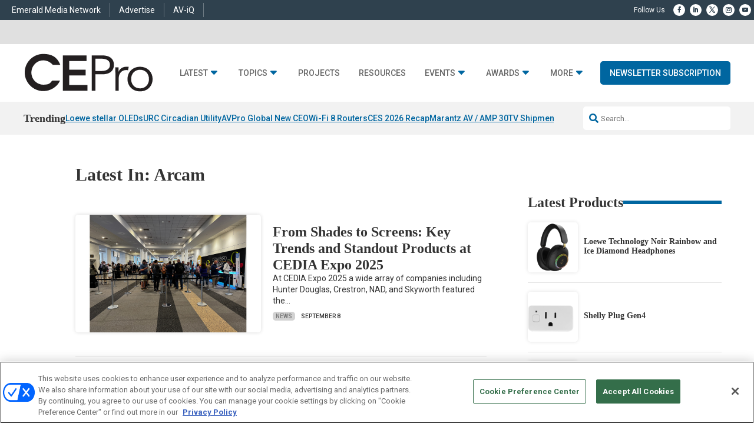

--- FILE ---
content_type: text/html; charset=UTF-8
request_url: https://www.cepro.com/tag/arcam/
body_size: 39923
content:
<!DOCTYPE html>
<html lang="en-US">
<head>
	<meta charset="UTF-8" />
<meta http-equiv="X-UA-Compatible" content="IE=edge">
	<link rel="pingback" href="https://www.cepro.com/xmlrpc.php" />

	<script type="text/javascript">
		document.documentElement.className = 'js';
	</script>
	
	<script id="diviarea-loader">window.DiviPopupData=window.DiviAreaConfig={"zIndex":1000000,"animateSpeed":400,"triggerClassPrefix":"show-popup-","idAttrib":"data-popup","modalIndicatorClass":"is-modal","blockingIndicatorClass":"is-blocking","defaultShowCloseButton":true,"withCloseClass":"with-close","noCloseClass":"no-close","triggerCloseClass":"close","singletonClass":"single","darkModeClass":"dark","noShadowClass":"no-shadow","altCloseClass":"close-alt","popupSelector":".et_pb_section.popup","initializeOnEvent":"et_pb_after_init_modules","popupWrapperClass":"area-outer-wrap","fullHeightClass":"full-height","openPopupClass":"da-overlay-visible","overlayClass":"da-overlay","exitIndicatorClass":"on-exit","hoverTriggerClass":"on-hover","clickTriggerClass":"on-click","onExitDelay":2000,"notMobileClass":"not-mobile","notTabletClass":"not-tablet","notDesktopClass":"not-desktop","baseContext":"body","activePopupClass":"is-open","closeButtonClass":"da-close","withLoaderClass":"with-loader","debug":false,"ajaxUrl":"https:\/\/www.cepro.com\/wp-admin\/admin-ajax.php","sys":[]};var divimode_loader=function(){"use strict";!function(t){t.DiviArea=t.DiviPopup={loaded:!1};var n=t.DiviArea,i=n.Hooks={},o={};function r(t,n,i){var r,e,c;if("string"==typeof t)if(o[t]){if(n)if((r=o[t])&&i)for(c=r.length;c--;)(e=r[c]).callback===n&&e.context===i&&(r[c]=!1);else for(c=r.length;c--;)r[c].callback===n&&(r[c]=!1)}else o[t]=[]}function e(t,n,i,r){if("string"==typeof t){var e={callback:n,priority:i,context:r},c=o[t];c?(c.push(e),c=function(t){var n,i,o,r,e=t.length;for(r=1;r<e;r++)for(n=t[r],i=r;i>0;i--)(o=t[i-1]).priority>n.priority&&(t[i]=o,t[i-1]=n);return t}(c)):c=[e],o[t]=c}}function c(t,n,i){"string"==typeof n&&(n=[n]);var r,e,c=[];for(r=0;r<n.length;r++)Array.prototype.push.apply(c,o[n[r]]);for(e=0;e<c.length;e++){var a=void 0;c[e]&&"function"==typeof c[e].callback&&("filter"===t?void 0!==(a=c[e].callback.apply(c[e].context,i))&&(i[0]=a):c[e].callback.apply(c[e].context,i))}if("filter"===t)return i[0]}i.silent=function(){return i},n.removeFilter=i.removeFilter=function(t,n){r(t,n)},n.removeAction=i.removeAction=function(t,n){r(t,n)},n.applyFilters=i.applyFilters=function(t){for(var n=[],i=arguments.length-1;i-- >0;)n[i]=arguments[i+1];return c("filter",t,n)},n.doAction=i.doAction=function(t){for(var n=[],i=arguments.length-1;i-- >0;)n[i]=arguments[i+1];c("action",t,n)},n.addFilter=i.addFilter=function(n,i,o,r){e(n,i,parseInt(o||10,10),r||t)},n.addAction=i.addAction=function(n,i,o,r){e(n,i,parseInt(o||10,10),r||t)},n.addActionOnce=i.addActionOnce=function(n,i,o,c){e(n,i,parseInt(o||10,10),c||t),e(n,(function(){r(n,i)}),1+parseInt(o||10,10),c||t)}}(window);return{}}();
</script><meta name='robots' content='index, follow, max-image-preview:large, max-snippet:-1, max-video-preview:-1' />
  
  <link rel='stylesheet' id='hubspot-global-css' href='https://cdn.jsdelivr.net/gh/Reach-Marketing/emx-hubspot@main/emerald-privacy-global.css' type='text/css' media='all' />
  <link rel='stylesheet' id='hubspot-css' href='https://cdn.jsdelivr.net/gh/Reach-Marketing/emx-hubspot@main/emerald-privacy-cepro.css' type='text/css' media='all' />
  
  <script type="text/javascript">
			let jqueryParams=[],jQuery=function(r){return jqueryParams=[...jqueryParams,r],jQuery},$=function(r){return jqueryParams=[...jqueryParams,r],$};window.jQuery=jQuery,window.$=jQuery;let customHeadScripts=!1;jQuery.fn=jQuery.prototype={},$.fn=jQuery.prototype={},jQuery.noConflict=function(r){if(window.jQuery)return jQuery=window.jQuery,$=window.jQuery,customHeadScripts=!0,jQuery.noConflict},jQuery.ready=function(r){jqueryParams=[...jqueryParams,r]},$.ready=function(r){jqueryParams=[...jqueryParams,r]},jQuery.load=function(r){jqueryParams=[...jqueryParams,r]},$.load=function(r){jqueryParams=[...jqueryParams,r]},jQuery.fn.ready=function(r){jqueryParams=[...jqueryParams,r]},$.fn.ready=function(r){jqueryParams=[...jqueryParams,r]};</script>
	<!-- This site is optimized with the Yoast SEO Premium plugin v26.5 (Yoast SEO v26.5) - https://yoast.com/wordpress/plugins/seo/ -->
	<title>Arcam Archives - CEPRO</title>
	<link rel="canonical" href="https://www.cepro.com/tag/arcam/" />
	<link rel="next" href="https://www.cepro.com/tag/arcam/page/2/" />
	<meta property="og:locale" content="en_US" />
	<meta property="og:type" content="article" />
	<meta property="og:title" content="Arcam Archives" />
	<meta property="og:url" content="https://www.cepro.com/tag/arcam/" />
	<meta property="og:site_name" content="CEPRO" />
	<meta property="og:image" content="https://www.cepro.com/wp-content/uploads/2025/04/cepro_.png" />
	<meta property="og:image:width" content="696" />
	<meta property="og:image:height" content="696" />
	<meta property="og:image:type" content="image/png" />
	<meta name="twitter:card" content="summary_large_image" />
	<script type="application/ld+json" class="yoast-schema-graph">{"@context":"https://schema.org","@graph":[{"@type":"CollectionPage","@id":"https://www.cepro.com/tag/arcam/","url":"https://www.cepro.com/tag/arcam/","name":"Arcam Archives - CEPRO","isPartOf":{"@id":"https://www.cepro.com/#website"},"primaryImageOfPage":{"@id":"https://www.cepro.com/tag/arcam/#primaryimage"},"image":{"@id":"https://www.cepro.com/tag/arcam/#primaryimage"},"thumbnailUrl":"https://www.cepro.com/wp-content/uploads/2025/09/CEDIA-Expo-registration-1000x550-1.jpg","breadcrumb":{"@id":"https://www.cepro.com/tag/arcam/#breadcrumb"},"inLanguage":"en-US"},{"@type":"ImageObject","inLanguage":"en-US","@id":"https://www.cepro.com/tag/arcam/#primaryimage","url":"https://www.cepro.com/wp-content/uploads/2025/09/CEDIA-Expo-registration-1000x550-1.jpg","contentUrl":"https://www.cepro.com/wp-content/uploads/2025/09/CEDIA-Expo-registration-1000x550-1.jpg","width":1000,"height":550,"caption":"The CEDIA Expo 2025 show was a fun and productive event for everyone involved. (photo credit: Bob Archer CE Pro)"},{"@type":"BreadcrumbList","@id":"https://www.cepro.com/tag/arcam/#breadcrumb","itemListElement":[{"@type":"ListItem","position":1,"name":"Home","item":"https://www.cepro.com/"},{"@type":"ListItem","position":2,"name":"Arcam"}]},{"@type":"WebSite","@id":"https://www.cepro.com/#website","url":"https://www.cepro.com/","name":"CEPRO","description":"The Leading Information Source for the Custom Electronics Installer","publisher":{"@id":"https://www.cepro.com/#organization"},"potentialAction":[{"@type":"SearchAction","target":{"@type":"EntryPoint","urlTemplate":"https://www.cepro.com/?s={search_term_string}"},"query-input":{"@type":"PropertyValueSpecification","valueRequired":true,"valueName":"search_term_string"}}],"inLanguage":"en-US"},{"@type":"Organization","@id":"https://www.cepro.com/#organization","name":"CEPro","url":"https://www.cepro.com/","logo":{"@type":"ImageObject","inLanguage":"en-US","@id":"https://www.cepro.com/#/schema/logo/image/","url":"https://www.cepro.com/wp-content/uploads/2025/04/cepro_.png","contentUrl":"https://www.cepro.com/wp-content/uploads/2025/04/cepro_.png","width":696,"height":696,"caption":"CEPro"},"image":{"@id":"https://www.cepro.com/#/schema/logo/image/"}}]}</script>
	<!-- / Yoast SEO Premium plugin. -->


<link rel='dns-prefetch' href='//cdnjs.cloudflare.com' />
<link rel='dns-prefetch' href='//use.fontawesome.com' />
<link rel="alternate" type="application/rss+xml" title="CEPRO &raquo; Feed" href="https://www.cepro.com/feed/" />
<link rel="alternate" type="application/rss+xml" title="CEPRO &raquo; Comments Feed" href="https://www.cepro.com/comments/feed/" />
<link rel="alternate" type="application/rss+xml" title="CEPRO &raquo; Arcam Tag Feed" href="https://www.cepro.com/tag/arcam/feed/" />
<meta content="Content Framework v.2.4.7" name="generator"/>				<script>
				var divimegapro_singleton = [];
				divimegapro_singleton['header'] = false;
				divimegapro_singleton['content'] = false;
				divimegapro_singleton['footer'] = false;
				var divimegapro_singleton_enabled = ( divimegapro_singleton['header'] || divimegapro_singleton['content'] || divimegapro_singleton['footer'] ) ? true : false;
				</script>
				
				<style id='wp-block-library-inline-css' type='text/css'>
:root{--wp-block-synced-color:#7a00df;--wp-block-synced-color--rgb:122,0,223;--wp-bound-block-color:var(--wp-block-synced-color);--wp-editor-canvas-background:#ddd;--wp-admin-theme-color:#007cba;--wp-admin-theme-color--rgb:0,124,186;--wp-admin-theme-color-darker-10:#006ba1;--wp-admin-theme-color-darker-10--rgb:0,107,160.5;--wp-admin-theme-color-darker-20:#005a87;--wp-admin-theme-color-darker-20--rgb:0,90,135;--wp-admin-border-width-focus:2px}@media (min-resolution:192dpi){:root{--wp-admin-border-width-focus:1.5px}}.wp-element-button{cursor:pointer}:root .has-very-light-gray-background-color{background-color:#eee}:root .has-very-dark-gray-background-color{background-color:#313131}:root .has-very-light-gray-color{color:#eee}:root .has-very-dark-gray-color{color:#313131}:root .has-vivid-green-cyan-to-vivid-cyan-blue-gradient-background{background:linear-gradient(135deg,#00d084,#0693e3)}:root .has-purple-crush-gradient-background{background:linear-gradient(135deg,#34e2e4,#4721fb 50%,#ab1dfe)}:root .has-hazy-dawn-gradient-background{background:linear-gradient(135deg,#faaca8,#dad0ec)}:root .has-subdued-olive-gradient-background{background:linear-gradient(135deg,#fafae1,#67a671)}:root .has-atomic-cream-gradient-background{background:linear-gradient(135deg,#fdd79a,#004a59)}:root .has-nightshade-gradient-background{background:linear-gradient(135deg,#330968,#31cdcf)}:root .has-midnight-gradient-background{background:linear-gradient(135deg,#020381,#2874fc)}:root{--wp--preset--font-size--normal:16px;--wp--preset--font-size--huge:42px}.has-regular-font-size{font-size:1em}.has-larger-font-size{font-size:2.625em}.has-normal-font-size{font-size:var(--wp--preset--font-size--normal)}.has-huge-font-size{font-size:var(--wp--preset--font-size--huge)}.has-text-align-center{text-align:center}.has-text-align-left{text-align:left}.has-text-align-right{text-align:right}.has-fit-text{white-space:nowrap!important}#end-resizable-editor-section{display:none}.aligncenter{clear:both}.items-justified-left{justify-content:flex-start}.items-justified-center{justify-content:center}.items-justified-right{justify-content:flex-end}.items-justified-space-between{justify-content:space-between}.screen-reader-text{border:0;clip-path:inset(50%);height:1px;margin:-1px;overflow:hidden;padding:0;position:absolute;width:1px;word-wrap:normal!important}.screen-reader-text:focus{background-color:#ddd;clip-path:none;color:#444;display:block;font-size:1em;height:auto;left:5px;line-height:normal;padding:15px 23px 14px;text-decoration:none;top:5px;width:auto;z-index:100000}html :where(.has-border-color){border-style:solid}html :where([style*=border-top-color]){border-top-style:solid}html :where([style*=border-right-color]){border-right-style:solid}html :where([style*=border-bottom-color]){border-bottom-style:solid}html :where([style*=border-left-color]){border-left-style:solid}html :where([style*=border-width]){border-style:solid}html :where([style*=border-top-width]){border-top-style:solid}html :where([style*=border-right-width]){border-right-style:solid}html :where([style*=border-bottom-width]){border-bottom-style:solid}html :where([style*=border-left-width]){border-left-style:solid}html :where(img[class*=wp-image-]){height:auto;max-width:100%}:where(figure){margin:0 0 1em}html :where(.is-position-sticky){--wp-admin--admin-bar--position-offset:var(--wp-admin--admin-bar--height,0px)}@media screen and (max-width:600px){html :where(.is-position-sticky){--wp-admin--admin-bar--position-offset:0px}}

/*# sourceURL=wp-block-library-inline-css */
</style><link rel='stylesheet' id='wp-block-group-css' href='https://www.cepro.com/wp-includes/blocks/group/style.min.css?ver=26868f0fb5e9f174a15a339b854cc376' type='text/css' media='all' />
<link rel='stylesheet' id='wp-block-group-theme-css' href='https://www.cepro.com/wp-includes/blocks/group/theme.min.css?ver=26868f0fb5e9f174a15a339b854cc376' type='text/css' media='all' />
<style id='wp-block-paragraph-inline-css' type='text/css'>
.is-small-text{font-size:.875em}.is-regular-text{font-size:1em}.is-large-text{font-size:2.25em}.is-larger-text{font-size:3em}.has-drop-cap:not(:focus):first-letter{float:left;font-size:8.4em;font-style:normal;font-weight:100;line-height:.68;margin:.05em .1em 0 0;text-transform:uppercase}body.rtl .has-drop-cap:not(:focus):first-letter{float:none;margin-left:.1em}p.has-drop-cap.has-background{overflow:hidden}:root :where(p.has-background){padding:1.25em 2.375em}:where(p.has-text-color:not(.has-link-color)) a{color:inherit}p.has-text-align-left[style*="writing-mode:vertical-lr"],p.has-text-align-right[style*="writing-mode:vertical-rl"]{rotate:180deg}
/*# sourceURL=https://www.cepro.com/wp-includes/blocks/paragraph/style.min.css */
</style>
<style id='wp-block-spacer-inline-css' type='text/css'>
.wp-block-spacer{clear:both}
/*# sourceURL=https://www.cepro.com/wp-includes/blocks/spacer/style.min.css */
</style>
<style id='global-styles-inline-css' type='text/css'>
:root{--wp--preset--aspect-ratio--square: 1;--wp--preset--aspect-ratio--4-3: 4/3;--wp--preset--aspect-ratio--3-4: 3/4;--wp--preset--aspect-ratio--3-2: 3/2;--wp--preset--aspect-ratio--2-3: 2/3;--wp--preset--aspect-ratio--16-9: 16/9;--wp--preset--aspect-ratio--9-16: 9/16;--wp--preset--color--black: #000000;--wp--preset--color--cyan-bluish-gray: #abb8c3;--wp--preset--color--white: #ffffff;--wp--preset--color--pale-pink: #f78da7;--wp--preset--color--vivid-red: #cf2e2e;--wp--preset--color--luminous-vivid-orange: #ff6900;--wp--preset--color--luminous-vivid-amber: #fcb900;--wp--preset--color--light-green-cyan: #7bdcb5;--wp--preset--color--vivid-green-cyan: #00d084;--wp--preset--color--pale-cyan-blue: #8ed1fc;--wp--preset--color--vivid-cyan-blue: #0693e3;--wp--preset--color--vivid-purple: #9b51e0;--wp--preset--gradient--vivid-cyan-blue-to-vivid-purple: linear-gradient(135deg,rgb(6,147,227) 0%,rgb(155,81,224) 100%);--wp--preset--gradient--light-green-cyan-to-vivid-green-cyan: linear-gradient(135deg,rgb(122,220,180) 0%,rgb(0,208,130) 100%);--wp--preset--gradient--luminous-vivid-amber-to-luminous-vivid-orange: linear-gradient(135deg,rgb(252,185,0) 0%,rgb(255,105,0) 100%);--wp--preset--gradient--luminous-vivid-orange-to-vivid-red: linear-gradient(135deg,rgb(255,105,0) 0%,rgb(207,46,46) 100%);--wp--preset--gradient--very-light-gray-to-cyan-bluish-gray: linear-gradient(135deg,rgb(238,238,238) 0%,rgb(169,184,195) 100%);--wp--preset--gradient--cool-to-warm-spectrum: linear-gradient(135deg,rgb(74,234,220) 0%,rgb(151,120,209) 20%,rgb(207,42,186) 40%,rgb(238,44,130) 60%,rgb(251,105,98) 80%,rgb(254,248,76) 100%);--wp--preset--gradient--blush-light-purple: linear-gradient(135deg,rgb(255,206,236) 0%,rgb(152,150,240) 100%);--wp--preset--gradient--blush-bordeaux: linear-gradient(135deg,rgb(254,205,165) 0%,rgb(254,45,45) 50%,rgb(107,0,62) 100%);--wp--preset--gradient--luminous-dusk: linear-gradient(135deg,rgb(255,203,112) 0%,rgb(199,81,192) 50%,rgb(65,88,208) 100%);--wp--preset--gradient--pale-ocean: linear-gradient(135deg,rgb(255,245,203) 0%,rgb(182,227,212) 50%,rgb(51,167,181) 100%);--wp--preset--gradient--electric-grass: linear-gradient(135deg,rgb(202,248,128) 0%,rgb(113,206,126) 100%);--wp--preset--gradient--midnight: linear-gradient(135deg,rgb(2,3,129) 0%,rgb(40,116,252) 100%);--wp--preset--font-size--small: 13px;--wp--preset--font-size--medium: 20px;--wp--preset--font-size--large: 36px;--wp--preset--font-size--x-large: 42px;--wp--preset--spacing--20: 0.44rem;--wp--preset--spacing--30: 0.67rem;--wp--preset--spacing--40: 1rem;--wp--preset--spacing--50: 1.5rem;--wp--preset--spacing--60: 2.25rem;--wp--preset--spacing--70: 3.38rem;--wp--preset--spacing--80: 5.06rem;--wp--preset--shadow--natural: 6px 6px 9px rgba(0, 0, 0, 0.2);--wp--preset--shadow--deep: 12px 12px 50px rgba(0, 0, 0, 0.4);--wp--preset--shadow--sharp: 6px 6px 0px rgba(0, 0, 0, 0.2);--wp--preset--shadow--outlined: 6px 6px 0px -3px rgb(255, 255, 255), 6px 6px rgb(0, 0, 0);--wp--preset--shadow--crisp: 6px 6px 0px rgb(0, 0, 0);}:root { --wp--style--global--content-size: 823px;--wp--style--global--wide-size: 1080px; }:where(body) { margin: 0; }.wp-site-blocks > .alignleft { float: left; margin-right: 2em; }.wp-site-blocks > .alignright { float: right; margin-left: 2em; }.wp-site-blocks > .aligncenter { justify-content: center; margin-left: auto; margin-right: auto; }:where(.is-layout-flex){gap: 0.5em;}:where(.is-layout-grid){gap: 0.5em;}.is-layout-flow > .alignleft{float: left;margin-inline-start: 0;margin-inline-end: 2em;}.is-layout-flow > .alignright{float: right;margin-inline-start: 2em;margin-inline-end: 0;}.is-layout-flow > .aligncenter{margin-left: auto !important;margin-right: auto !important;}.is-layout-constrained > .alignleft{float: left;margin-inline-start: 0;margin-inline-end: 2em;}.is-layout-constrained > .alignright{float: right;margin-inline-start: 2em;margin-inline-end: 0;}.is-layout-constrained > .aligncenter{margin-left: auto !important;margin-right: auto !important;}.is-layout-constrained > :where(:not(.alignleft):not(.alignright):not(.alignfull)){max-width: var(--wp--style--global--content-size);margin-left: auto !important;margin-right: auto !important;}.is-layout-constrained > .alignwide{max-width: var(--wp--style--global--wide-size);}body .is-layout-flex{display: flex;}.is-layout-flex{flex-wrap: wrap;align-items: center;}.is-layout-flex > :is(*, div){margin: 0;}body .is-layout-grid{display: grid;}.is-layout-grid > :is(*, div){margin: 0;}body{padding-top: 0px;padding-right: 0px;padding-bottom: 0px;padding-left: 0px;}:root :where(.wp-element-button, .wp-block-button__link){background-color: #32373c;border-width: 0;color: #fff;font-family: inherit;font-size: inherit;font-style: inherit;font-weight: inherit;letter-spacing: inherit;line-height: inherit;padding-top: calc(0.667em + 2px);padding-right: calc(1.333em + 2px);padding-bottom: calc(0.667em + 2px);padding-left: calc(1.333em + 2px);text-decoration: none;text-transform: inherit;}.has-black-color{color: var(--wp--preset--color--black) !important;}.has-cyan-bluish-gray-color{color: var(--wp--preset--color--cyan-bluish-gray) !important;}.has-white-color{color: var(--wp--preset--color--white) !important;}.has-pale-pink-color{color: var(--wp--preset--color--pale-pink) !important;}.has-vivid-red-color{color: var(--wp--preset--color--vivid-red) !important;}.has-luminous-vivid-orange-color{color: var(--wp--preset--color--luminous-vivid-orange) !important;}.has-luminous-vivid-amber-color{color: var(--wp--preset--color--luminous-vivid-amber) !important;}.has-light-green-cyan-color{color: var(--wp--preset--color--light-green-cyan) !important;}.has-vivid-green-cyan-color{color: var(--wp--preset--color--vivid-green-cyan) !important;}.has-pale-cyan-blue-color{color: var(--wp--preset--color--pale-cyan-blue) !important;}.has-vivid-cyan-blue-color{color: var(--wp--preset--color--vivid-cyan-blue) !important;}.has-vivid-purple-color{color: var(--wp--preset--color--vivid-purple) !important;}.has-black-background-color{background-color: var(--wp--preset--color--black) !important;}.has-cyan-bluish-gray-background-color{background-color: var(--wp--preset--color--cyan-bluish-gray) !important;}.has-white-background-color{background-color: var(--wp--preset--color--white) !important;}.has-pale-pink-background-color{background-color: var(--wp--preset--color--pale-pink) !important;}.has-vivid-red-background-color{background-color: var(--wp--preset--color--vivid-red) !important;}.has-luminous-vivid-orange-background-color{background-color: var(--wp--preset--color--luminous-vivid-orange) !important;}.has-luminous-vivid-amber-background-color{background-color: var(--wp--preset--color--luminous-vivid-amber) !important;}.has-light-green-cyan-background-color{background-color: var(--wp--preset--color--light-green-cyan) !important;}.has-vivid-green-cyan-background-color{background-color: var(--wp--preset--color--vivid-green-cyan) !important;}.has-pale-cyan-blue-background-color{background-color: var(--wp--preset--color--pale-cyan-blue) !important;}.has-vivid-cyan-blue-background-color{background-color: var(--wp--preset--color--vivid-cyan-blue) !important;}.has-vivid-purple-background-color{background-color: var(--wp--preset--color--vivid-purple) !important;}.has-black-border-color{border-color: var(--wp--preset--color--black) !important;}.has-cyan-bluish-gray-border-color{border-color: var(--wp--preset--color--cyan-bluish-gray) !important;}.has-white-border-color{border-color: var(--wp--preset--color--white) !important;}.has-pale-pink-border-color{border-color: var(--wp--preset--color--pale-pink) !important;}.has-vivid-red-border-color{border-color: var(--wp--preset--color--vivid-red) !important;}.has-luminous-vivid-orange-border-color{border-color: var(--wp--preset--color--luminous-vivid-orange) !important;}.has-luminous-vivid-amber-border-color{border-color: var(--wp--preset--color--luminous-vivid-amber) !important;}.has-light-green-cyan-border-color{border-color: var(--wp--preset--color--light-green-cyan) !important;}.has-vivid-green-cyan-border-color{border-color: var(--wp--preset--color--vivid-green-cyan) !important;}.has-pale-cyan-blue-border-color{border-color: var(--wp--preset--color--pale-cyan-blue) !important;}.has-vivid-cyan-blue-border-color{border-color: var(--wp--preset--color--vivid-cyan-blue) !important;}.has-vivid-purple-border-color{border-color: var(--wp--preset--color--vivid-purple) !important;}.has-vivid-cyan-blue-to-vivid-purple-gradient-background{background: var(--wp--preset--gradient--vivid-cyan-blue-to-vivid-purple) !important;}.has-light-green-cyan-to-vivid-green-cyan-gradient-background{background: var(--wp--preset--gradient--light-green-cyan-to-vivid-green-cyan) !important;}.has-luminous-vivid-amber-to-luminous-vivid-orange-gradient-background{background: var(--wp--preset--gradient--luminous-vivid-amber-to-luminous-vivid-orange) !important;}.has-luminous-vivid-orange-to-vivid-red-gradient-background{background: var(--wp--preset--gradient--luminous-vivid-orange-to-vivid-red) !important;}.has-very-light-gray-to-cyan-bluish-gray-gradient-background{background: var(--wp--preset--gradient--very-light-gray-to-cyan-bluish-gray) !important;}.has-cool-to-warm-spectrum-gradient-background{background: var(--wp--preset--gradient--cool-to-warm-spectrum) !important;}.has-blush-light-purple-gradient-background{background: var(--wp--preset--gradient--blush-light-purple) !important;}.has-blush-bordeaux-gradient-background{background: var(--wp--preset--gradient--blush-bordeaux) !important;}.has-luminous-dusk-gradient-background{background: var(--wp--preset--gradient--luminous-dusk) !important;}.has-pale-ocean-gradient-background{background: var(--wp--preset--gradient--pale-ocean) !important;}.has-electric-grass-gradient-background{background: var(--wp--preset--gradient--electric-grass) !important;}.has-midnight-gradient-background{background: var(--wp--preset--gradient--midnight) !important;}.has-small-font-size{font-size: var(--wp--preset--font-size--small) !important;}.has-medium-font-size{font-size: var(--wp--preset--font-size--medium) !important;}.has-large-font-size{font-size: var(--wp--preset--font-size--large) !important;}.has-x-large-font-size{font-size: var(--wp--preset--font-size--x-large) !important;}
/*# sourceURL=global-styles-inline-css */
</style>

<link rel='stylesheet' id='wp-components-css' href='https://www.cepro.com/wp-includes/css/dist/components/style.min.css?ver=26868f0fb5e9f174a15a339b854cc376' type='text/css' media='all' />
<link rel='stylesheet' id='wp-preferences-css' href='https://www.cepro.com/wp-includes/css/dist/preferences/style.min.css?ver=26868f0fb5e9f174a15a339b854cc376' type='text/css' media='all' />
<link rel='stylesheet' id='wp-block-editor-css' href='https://www.cepro.com/wp-includes/css/dist/block-editor/style.min.css?ver=26868f0fb5e9f174a15a339b854cc376' type='text/css' media='all' />
<link rel='stylesheet' id='popup-maker-block-library-style-css' href='https://www.cepro.com/wp-content/plugins/popup-maker/dist/packages/block-library-style.css?ver=dbea705cfafe089d65f1' type='text/css' media='all' />
<link rel='stylesheet' id='css-divi-area-css' href='https://www.cepro.com/wp-content/plugins/popups-for-divi/styles/front.min.css?ver=3.2.3' type='text/css' media='all' />
<style id='css-divi-area-inline-css' type='text/css'>
.et_pb_section.popup{display:none}
/*# sourceURL=css-divi-area-inline-css */
</style>
<link rel='stylesheet' id='css-divi-area-popuphidden-css' href='https://www.cepro.com/wp-content/plugins/popups-for-divi/styles/front-popuphidden.min.css?ver=3.2.3' type='text/css' media='all' />
<link rel='stylesheet' id='font-awesome-css' href='https://use.fontawesome.com/releases/v5.15.4/css/all.css?ver=26868f0fb5e9f174a15a339b854cc376' type='text/css' media='all' />
<link rel='stylesheet' id='divi-modal-popup-styles-css' href='https://www.cepro.com/wp-content/plugins/divi-modal-popup/styles/style.min.css?ver=1.2.0' type='text/css' media='all' />
<link rel='stylesheet' id='malinky-ajax-pagination-css' href='https://www.cepro.com/wp-content/plugins/malinky-ajax-pagination/css/style.css' type='text/css' media='all' />
<link rel='stylesheet' id='divi-style-parent-css' href='https://www.cepro.com/wp-content/themes/Divi/style-static.min.css?ver=4.27.4' type='text/css' media='all' />
<link rel='stylesheet' id='divi-style-pum-css' href='https://www.cepro.com/wp-content/themes/content-framework/style.css?ver=4.27.4' type='text/css' media='all' />
<link rel='stylesheet' id='gforms_reset_css-css' href='https://www.cepro.com/wp-content/plugins/gravityforms/legacy/css/formreset.min.css?ver=2.9.23' type='text/css' media='all' />
<link rel='stylesheet' id='gforms_formsmain_css-css' href='https://www.cepro.com/wp-content/plugins/gravityforms/legacy/css/formsmain.min.css?ver=2.9.23' type='text/css' media='all' />
<link rel='stylesheet' id='gforms_ready_class_css-css' href='https://www.cepro.com/wp-content/plugins/gravityforms/legacy/css/readyclass.min.css?ver=2.9.23' type='text/css' media='all' />
<link rel='stylesheet' id='gforms_browsers_css-css' href='https://www.cepro.com/wp-content/plugins/gravityforms/legacy/css/browsers.min.css?ver=2.9.23' type='text/css' media='all' />
<link rel='stylesheet' id='DiviMegaPro-main-css' href='https://www.cepro.com/wp-content/plugins/divi-mega-pro/assets/css/main.css?ver=1.9.8.2' type='text/css' media='all' />
<link rel='stylesheet' id='DiviMegaPro-main-media-query-css' href='https://www.cepro.com/wp-content/plugins/divi-mega-pro/assets/css/main-media-query.css?ver=1.9.8.2' type='text/css' media='all' />
<link rel='stylesheet' id='DiviMegaPro-tippy-animations-css' href='https://www.cepro.com/wp-content/plugins/divi-mega-pro/assets/libraries/tippy/css/animations.css?ver=1.9.8.2' type='text/css' media='all' />
<script type="text/javascript" src="https://www.cepro.com/wp-includes/js/jquery/jquery.min.js?ver=3.7.1" id="jquery-core-js"></script>
<script type="text/javascript" src="https://www.cepro.com/wp-includes/js/jquery/jquery-migrate.min.js?ver=3.4.1" id="jquery-migrate-js"></script>
<script type="text/javascript" id="jquery-js-after">
/* <![CDATA[ */
jqueryParams.length&&$.each(jqueryParams,function(e,r){if("function"==typeof r){var n=String(r);n.replace("$","jQuery");var a=new Function("return "+n)();$(document).ready(a)}});
//# sourceURL=jquery-js-after
/* ]]> */
</script>
<script type="text/javascript" id="custom-menu-link-js-js-extra">
/* <![CDATA[ */
var menuImage = {"imageSrc":"https://www.cepro.com/wp-content/plugins/universal-custom-footer/inc/privacyoptions29x14.png"};
//# sourceURL=custom-menu-link-js-js-extra
/* ]]> */
</script>
<script type="text/javascript" src="https://www.cepro.com/wp-content/plugins/universal-custom-footer/inc/custom.js" id="custom-menu-link-js-js"></script>
<script type="text/javascript" src="https://www.cepro.com/wp-content/plugins/popups-for-divi/scripts/ie-compat.min.js?ver=3.2.3" id="dap-ie-js"></script>
<script type="text/javascript" src="https://www.cepro.com/wp-content/plugins/divi-mega-pro/assets/js/popper-1.16.1.min.js?ver=1.9.8.2" id="DiviMegaPro-popper-js"></script>
<script type="text/javascript" src="https://www.cepro.com/wp-content/plugins/divi-mega-pro/assets/js/tippy-5.2.1.min.js?ver=1.9.8.2" id="DiviMegaPro-tippy-js"></script>
  <!-- OneTrust Cookies Consent Notice start for cepro.com --> 
   <script type="text/javascript" src="https://cdn.cookielaw.org/consent/39267bb9-ad13-4c94-ab99-85931e1f34d6/OtAutoBlock.js" ></script> 
   <script src="https://cdn.cookielaw.org/scripttemplates/otSDKStub.js"  type="text/javascript" charset="UTF-8" data-domain-script="39267bb9-ad13-4c94-ab99-85931e1f34d6" ></script> 
   <script type="text/javascript"> 
   function OptanonWrapper() { } 
   </script> 
   <!-- OneTrust Cookies Consent Notice end for cepro.com --><script type="application/ld+json" class="wp-parsely-metadata">{"@context":"https:\/\/schema.org","@type":"WebPage","headline":"Tagged - Arcam","url":"http:\/\/www.cepro.com\/tag\/arcam\/"}</script>	<script async="async" src="https://securepubads.g.doubleclick.net/tag/js/gpt.js"></script>
	<script>
  		window.googletag = window.googletag || {cmd: []};
	</script>
	<script>


   
 		const networkCode = 5993;
		const topLevelAdUnit = "nbm.con.cepro";
   		const adslot = "other";
   		const adUnit = topLevelAdUnit + "/" + adslot;
   		const slotName = "/" + networkCode + "/" + adUnit;
		const s1 = "other";
		const s2 = "";
		const s3 = "";
   		const ptype = "";	
   		const pid = "tag/arcam";
   		const test = ""; 
		console.log('Ad Slot Name: ' + slotName);

	    googletag.cmd.push(() => {
	   		var topMapping = googletag.sizeMapping().
	    		addSize([1024, 0], [[970, 90], [728, 90]]). // Desktop
	    		addSize([768, 0], [728, 90]). // Tablet
	    		addSize([330, 0], [320, 50]). // Phone
	    		build();

	   		var right1Mapping = googletag.sizeMapping().
	    		addSize([1024, 0], [300, 250]). // Desktop
	    		addSize([768, 0], [300, 250]). // Tablet
	    		addSize([330, 0], [300, 250]). // Phone
	    		build();

	   		var right2Mapping = googletag.sizeMapping().
	    		addSize([1024, 0], [[300, 600], [300, 250]]). // Desktop
	    		addSize([768, 0], [300, 250]). // Tablet
	    		addSize([330, 0], [300, 250]). // Phone
	    		build();	    		

	   		var bottomMapping = googletag.sizeMapping().
	    		addSize([1024, 0], [[970, 250], [970, 90], [728, 90]]). // Desktop
	    		addSize([768, 0], [728, 90]). // Tablet
	    		addSize([330, 0], [300, 250]). // Phone
	    		build();
			
	   		var galleryMapping = googletag.sizeMapping().
	    		addSize([1024, 0], [970, 250]). // Desktop
	    		addSize([768, 0], [300, 250]). // Tablet
	    		addSize([330, 0], [300, 250]). // Phone
	    		build(); 
			
			var REFRESH_KEY = 'refresh';
			var REFRESH_VALUE = 'true';
			googletag.defineOutOfPageSlot(slotName, googletag.enums.OutOfPageFormat.BOTTOM_ANCHOR)
			?.addService(googletag.pubads())    
			?.setTargeting("pos", "bottom-anchor");

			googletag.defineOutOfPageSlot(slotName, googletag.enums.OutOfPageFormat.INTERSTITIAL)
			?.addService(googletag.pubads())    
			?.setTargeting("pos", "interstitial"); 			
			
			 googletag.defineSlot(slotName, [[970,90], [728,90], [320, 50]], "top-leaderboard")
			.defineSizeMapping(topMapping)
			.addService(googletag.pubads())
			.setTargeting(REFRESH_KEY, REFRESH_VALUE)
			.setTargeting("pos", "top");

						googletag.defineSlot(slotName, [[970,90], [970,250], [728,90], [320, 50]], "bottom-leaderboard")
			.defineSizeMapping(bottomMapping)
			.addService(googletag.pubads())
			.setTargeting(REFRESH_KEY, REFRESH_VALUE)
			.setTargeting("pos", "bottom");

						
		 	var SECONDS_TO_WAIT_AFTER_VIEWABILITY = 90;

			  googletag.pubads().addEventListener('impressionViewable', function(event) {
				var slot = event.slot;
				if (slot.getTargeting(REFRESH_KEY).indexOf(REFRESH_VALUE) > -1) {
				  setTimeout(function() {
					googletag.pubads().refresh([slot]);
				  }, SECONDS_TO_WAIT_AFTER_VIEWABILITY * 1000);
				}
			  });
 
			googletag.pubads().enableLazyLoad({
	            fetchMarginPercent: 200,
	            renderMarginPercent: 300,
	      		mobileScaling: 10,
  			});			
			googletag.pubads().enableSingleRequest();
			googletag.pubads().setTargeting("s1", s1 );
			googletag.pubads().setTargeting("s2", s2 );
			googletag.pubads().setTargeting("s3", s3 );
			googletag.pubads().setTargeting("ptype", ptype );
			googletag.pubads().setTargeting("pid", pid );
			googletag.pubads().setTargeting("test", test);
									
			googletag.pubads().setCentering(true);
			googletag.pubads().collapseEmptyDivs();
			googletag.enableServices();

	});
	</script>
<meta name="viewport" content="width=device-width, initial-scale=1.0, maximum-scale=1.0, user-scalable=0" />		<script type="text/javascript">
		var ajax_url = 'https://www.cepro.com/wp-admin/admin-ajax.php';
		</script>
		<script>
jQuery(document).ready(function(){
  jQuery(document).on('click', '#promo_footer_close', function() {
   jQuery('#sectionfooter-promo').hide();
});
jQuery('body.single .dis-inline a[href^="https://staging-cepro.kinsta.cloud/category/sponsored-content/"]').hide();		
});
jQuery(window).load(function() {
    setTimeout(function(){ jQuery('#sectionfooter-promo').show(900); }, 5000);
});
</script>


<script>
	
jQuery(document).ready(function($) {
    function updateTabWidth() {
        if ($('.tab-content.current').length === 0) {
            $('ul.menu-tabs').addClass('full-width-tabs');
        } else {
            $('ul.menu-tabs').removeClass('full-width-tabs');
        }
    }

    $('.tab-link').click(function() {
        var tab_id = $(this).attr('data-tab');

        $('.tab-link').removeClass('current');
        $('.tab-content').removeClass('current');

        $(this).addClass('current');
        $("#" + tab_id).addClass('current');

        updateTabWidth();
    });

    // Initial check on page load
    updateTabWidth();
});

</script>


<!-- End Google Tag Manager --><!-- Facebook Verification -->
<meta name="facebook-domain-verification" content="ymrspqc8uvpvdcjdseha65zxl6bswf">






<script>
	(function($) {
       
function setup_collapsible_submenus() {
     
var FirstLevel = $('.et_mobile_menu .first-level > a');
   
FirstLevel.off('click').click(function() {
$(this).attr('href', '#');  
$(this).parent().children().children().toggleClass('reveal-items');
$(this).toggleClass('icon-switch');
});
   
 
}
       
$(window).load(function() {
setTimeout(function() {
setup_collapsible_submenus();
}, 700);
});
	
})(jQuery);
	
	
</script>



<script src="https://maps.googleapis.com/maps/api/js?key=AIzaSyA4AobRu8HBihBSdsgKK1IW5ZiM33zI1Vk&callback=initMap"></script>

<!-- Google Tag Manager -->
<script>(function(w,d,s,l,i){w[l]=w[l]||[];w[l].push({'gtm.start':
new Date().getTime(),event:'gtm.js'});var f=d.getElementsByTagName(s)[0],
j=d.createElement(s),dl=l!='dataLayer'?'&l='+l:'';j.async=true;j.src=
'https://www.googletagmanager.com/gtm.js?id='+i+dl;f.parentNode.insertBefore(j,f);
})(window,document,'script','dataLayer','GTM-NLGNGRR');</script>
<!-- End Google Tag Manager -->


<script>
	(function($) {
	$('document').ready(function() {
  //Make gallery objects clickable
  $('.fs-gal').click(function() {
    fsGal_DisplayImage($(this));
  });
  //Display gallery
  function fsGal_DisplayImage(obj) {
    //Clear navigation buttons
    $('.fs-gal-view > .fs-gal-prev').fadeOut();
    $('.fs-gal-view > .fs-gal-next').fadeOut();
    //Set current image
    var title = obj.attr('alt');
    if (!title || title == '') { title = obj.attr('title'); }
    $('.fs-gal-view > h1').text(title);
    if (!title || title == '') { $('.fs-gal-view > h1').fadeOut(); }
    else { $('.fs-gal-view > h1').fadeIn(); }
    var img = obj.data('url');
    $('.fs-gal-view').css('background-image', 'url('+img+')');
    //Create buttons
    var current = $('.fs-gal').index(obj);
    var prev = current - 1;
    var next = current + 1;
    if (prev >= 0) {
      $('.fs-gal-view > .fs-gal-prev').data('img-index', prev);
      $('.fs-gal-view > .fs-gal-prev').fadeIn();
    }
    if (next < $('.fs-gal').length) {
      $('.fs-gal-view > .fs-gal-next').data('img-index', next);
      $('.fs-gal-view > .fs-gal-next').fadeIn();
    }
    $('.fs-gal-view').fadeIn(); //Display gallery
  }
  //Gallery navigation
  $('.fs-gal-view .fs-gal-nav').click(function() {
    var index = $(this).data('img-index');
    var img = $($('.fs-gal').get(index));
    fsGal_DisplayImage(img);
  });
  //Close gallery
  $('.fs-gal-view .fs-gal-close').click(function() {
    $('.fs-gal-view').fadeOut();
  });
  //Keyboard navigation
  $('body').keydown(function(e) {
    if (e.keyCode == 37) {
      $('.fs-gal-view .fs-gal-prev').click(); //Left arrow
    }
    else if(e.keyCode == 39) { // right
      $('.fs-gal-view .fs-gal-next').click(); //Right arrow
    }
    else if(e.keyCode == 27) { // right
      $('.fs-gal-view .fs-gal-close').click(); //ESC
    }
  });
		setTimeout(function() {		
jQuery('.fs-gal').each(function() {
    url = jQuery(this).attr('data-url');
    if(url){
        jQuery(this).find('img').attr('src', url);
    }
}); 
}, 100);
});
		})(jQuery);
</script>
<script>
(function($) {
    $(document).ready(function() {
        $(window).resize(function() {
            $('.et_blog_grid_equal_height').each(function() {
                equalise_articles($(this));
            });
        });
         $('.et_blog_grid_equal_height').each(function() {
            var blog = $(this);
             equalise_articles($(this));
             var observer = new MutationObserver(function(mutations) {
                equalise_articles(blog);
            });
                         var config = {
                subtree: true,
                childList: true
            };
             observer.observe(blog[0], config);
        });
         function equalise_articles(blog) {
            var articles = blog.find('article');
            var heights = [];
                         articles.each(function() {
                var height = 0;
                height += ($(this).find('.et_pb_image_container, .et_main_video_container').length != 0) ? $(this).find('.et_pb_image_container, .et_main_video_container').outerHeight(true) : 0;
                height += $(this).find('.entry-title').outerHeight(true);
                height += $(this).find('.post-meta').outerHeight(true); 
                height += $(this).find('.post-content').outerHeight(true);    
                 heights.push(height);
            });
             var max_height = Math.max.apply(Math,heights); 
             articles.each(function() {
                $(this).height(max_height);
            });
        }
         $(document).ajaxComplete(function() {
            $('.et_blog_grid_equal_height').imagesLoaded().then(function() {
                $('.et_blog_grid_equal_height').each(function(){
                    equalise_articles($(this));
                });
            });
        });
         $.fn.imagesLoaded = function() {
            var $imgs = this.find('img[src!=""]');
            var dfds = [];
             if (!$imgs.length) {
                return $.Deferred().resolve().promise();
            }            
             $imgs.each(function(){
                var dfd = $.Deferred();
                dfds.push(dfd);
                var img = new Image();
                 img.onload = function() {
                    dfd.resolve();
                };
                 img.onerror = function() {
                    dfd.resolve(); 
                };
                 img.src = this.src;
            });
             return $.when.apply($, dfds);
        }
    });
})(jQuery);
</script>
<script>
jQuery(document).ready(function(){
  jQuery('.slide-wrapper nav a').each(function() {
    old_url = jQuery(this).attr('href');
    var url = window.location.href;
    var to = url.lastIndexOf('/') +1;
    main_url =  url.substring(0,to);
    jQuery(this).attr('href', main_url+old_url)
}); 
	setTimeout(function() {
    jQuery("#close-top-middle-ads").trigger('click');
  }, 5000);

	jQuery('#jumbo-ad-top').delay(10000).fadeOut('slow');

});
	
</script>
<script>
  window.addEventListener('message', function(e) {
      var iframe = document.getElementById("google_ads_iframe_/5993/nbm.con.cepro_4");
      var eventName = e.data[0];
      if (e.origin !== 'https://staging-cepro.kinsta.cloud') return;
      switch(eventName) {
      case 'closeJumbo':
          iframe.parentNode.removeChild(iframe);
          document.getElementById('cepro_640_Top').style.visibility = 'hidden';  
          document.getElementById('cepro_640_Top').style.display = 'none'; 
          break;
      }  
  }, false);
</script>





<script type="text/javascript">
var elm=document.getElementsByTagName("html")[0];
elm.style.display="none";
document.addEventListener("DOMContentLoaded",function(event) {elm.style.display="block"; });
</script>

<link rel="icon" href="https://www.cepro.com/wp-content/uploads/2019/07/cropped-cep_new_blue-32x32.jpg" sizes="32x32" />
<link rel="icon" href="https://www.cepro.com/wp-content/uploads/2019/07/cropped-cep_new_blue-192x192.jpg" sizes="192x192" />
<link rel="apple-touch-icon" href="https://www.cepro.com/wp-content/uploads/2019/07/cropped-cep_new_blue-180x180.jpg" />
<meta name="msapplication-TileImage" content="https://www.cepro.com/wp-content/uploads/2019/07/cropped-cep_new_blue-270x270.jpg" />
<style id="et-divi-customizer-global-cached-inline-styles">body,.et_pb_column_1_2 .et_quote_content blockquote cite,.et_pb_column_1_2 .et_link_content a.et_link_main_url,.et_pb_column_1_3 .et_quote_content blockquote cite,.et_pb_column_3_8 .et_quote_content blockquote cite,.et_pb_column_1_4 .et_quote_content blockquote cite,.et_pb_blog_grid .et_quote_content blockquote cite,.et_pb_column_1_3 .et_link_content a.et_link_main_url,.et_pb_column_3_8 .et_link_content a.et_link_main_url,.et_pb_column_1_4 .et_link_content a.et_link_main_url,.et_pb_blog_grid .et_link_content a.et_link_main_url,body .et_pb_bg_layout_light .et_pb_post p,body .et_pb_bg_layout_dark .et_pb_post p{font-size:16px}.et_pb_slide_content,.et_pb_best_value{font-size:18px}body{color:#333333}h1,h2,h3,h4,h5,h6{color:#333333}body{line-height:1.5em}#et_search_icon:hover,.mobile_menu_bar:before,.mobile_menu_bar:after,.et_toggle_slide_menu:after,.et-social-icon a:hover,.et_pb_sum,.et_pb_pricing li a,.et_pb_pricing_table_button,.et_overlay:before,.entry-summary p.price ins,.et_pb_member_social_links a:hover,.et_pb_widget li a:hover,.et_pb_filterable_portfolio .et_pb_portfolio_filters li a.active,.et_pb_filterable_portfolio .et_pb_portofolio_pagination ul li a.active,.et_pb_gallery .et_pb_gallery_pagination ul li a.active,.wp-pagenavi span.current,.wp-pagenavi a:hover,.nav-single a,.tagged_as a,.posted_in a{color:#0066a0}.et_pb_contact_submit,.et_password_protected_form .et_submit_button,.et_pb_bg_layout_light .et_pb_newsletter_button,.comment-reply-link,.form-submit .et_pb_button,.et_pb_bg_layout_light .et_pb_promo_button,.et_pb_bg_layout_light .et_pb_more_button,.et_pb_contact p input[type="checkbox"]:checked+label i:before,.et_pb_bg_layout_light.et_pb_module.et_pb_button{color:#0066a0}.footer-widget h4{color:#0066a0}.et-search-form,.nav li ul,.et_mobile_menu,.footer-widget li:before,.et_pb_pricing li:before,blockquote{border-color:#0066a0}.et_pb_counter_amount,.et_pb_featured_table .et_pb_pricing_heading,.et_quote_content,.et_link_content,.et_audio_content,.et_pb_post_slider.et_pb_bg_layout_dark,.et_slide_in_menu_container,.et_pb_contact p input[type="radio"]:checked+label i:before{background-color:#0066a0}.container,.et_pb_row,.et_pb_slider .et_pb_container,.et_pb_fullwidth_section .et_pb_title_container,.et_pb_fullwidth_section .et_pb_title_featured_container,.et_pb_fullwidth_header:not(.et_pb_fullscreen) .et_pb_fullwidth_header_container{max-width:1200px}.et_boxed_layout #page-container,.et_boxed_layout.et_non_fixed_nav.et_transparent_nav #page-container #top-header,.et_boxed_layout.et_non_fixed_nav.et_transparent_nav #page-container #main-header,.et_fixed_nav.et_boxed_layout #page-container #top-header,.et_fixed_nav.et_boxed_layout #page-container #main-header,.et_boxed_layout #page-container .container,.et_boxed_layout #page-container .et_pb_row{max-width:1360px}a{color:#0066a0}.et_secondary_nav_enabled #page-container #top-header{background-color:#0066a0!important}#et-secondary-nav li ul{background-color:#0066a0}#main-footer .footer-widget h4,#main-footer .widget_block h1,#main-footer .widget_block h2,#main-footer .widget_block h3,#main-footer .widget_block h4,#main-footer .widget_block h5,#main-footer .widget_block h6{color:#0066a0}.footer-widget li:before{border-color:#0066a0}#footer-widgets .footer-widget li:before{top:10.6px}@media only screen and (min-width:981px){.et_fixed_nav #page-container .et-fixed-header#top-header{background-color:#0066a0!important}.et_fixed_nav #page-container .et-fixed-header#top-header #et-secondary-nav li ul{background-color:#0066a0}}@media only screen and (min-width:1500px){.et_pb_row{padding:30px 0}.et_pb_section{padding:60px 0}.single.et_pb_pagebuilder_layout.et_full_width_page .et_post_meta_wrapper{padding-top:90px}.et_pb_fullwidth_section{padding:0}}	h1,h2,h3,h4,h5,h6{font-family:'Georgia',Georgia,"Times New Roman",serif}body,input,textarea,select{font-family:'Roboto',Helvetica,Arial,Lucida,sans-serif}body.et-db #et-boc .et-l .et_pb_menu_0_tb_footer.et_pb_menu .nav li ul,body.et-db #et-boc .et-l .et_pb_menu_0_tb_footer.et_pb_menu .et_mobile_menu,body.et-db #et-boc .et-l .et_pb_menu_0_tb_footer.et_pb_menu .et_mobile_menu ul{background-color:rgb(255 255 255 / 0%)!important}.homeslider ul.flex-direction-nav{display:none}.et_pb_social_media_follow li{margin-bottom:0}.centered{text-align:center!important}.homeslider .flex-control-nav{width:100%;position:absolute;bottom:25px;text-align:center;max-width:735px;float:right;right:0;z-index:999999}.flex-control-paging li a.flex-active{background:#001d73!important}.flex-control-paging li a{background:#000!important}.homeslider .flex-control-nav{max-width:36.66%;text-align:left}.address-button .addressdate-field,.address-button .headerbtn{display:inline-block;vertical-align:middle}.address-button .addressdate-field{padding-right:20px;font-size:13px;line-height:1.5;color:#555}.logo-menu a.ubermenu-target{padding:0!important}.logo-menu a.ubermenu-target img{max-width:220px;margin-bottom:-2px!important}.et_mobile_menu li a:hover,.nav ul li a:hover{opacity:1!important}.et_mobile_menu .first-level>a{background-color:transparent;position:relative}.et_mobile_menu .first-level>a:after{font-family:'ETmodules';content:'4c';font-weight:normal;position:absolute;font-size:20px;top:10px;right:10px;font-weight:600}.et_mobile_menu .first-level>.icon-switch:after{content:'4d'}.second-level{display:none}.reveal-items{display:block}#mobile_menu1{padding:0;border-top:0;padding-top:5%}#mobile_menu1 li li,.et_pb_menu #mobile_menu1 ul{padding-left:0}.first-level a,.colored-items a{color:#082477!important;border-top:2px solid #001d73;font-size:16px!important;font-weight:900!important}.first-level .first-level.second-level a,.first-level .bg-item a{color:#fff!important;background-color:#001d73!important;margin-bottom:10px!important;border:0!important}.first-level .second-level a{border:0!important}.first-level .first-level.second-level ul li a{background-color:transparent!important;color:#000!important;margin-bottom:0!important;border:0!important;font-weight:500!important}@media(max-width:980px){.address-button .addressdate-field{display:block;padding:0;margin-bottom:10px}span.desk-br{display:none}}@media(min-width:981px){span.mobile-bar{display:none}.cpg_column.et_pb_column.et_pb_column_1_3{display:inline-block;width:33%!important;vertical-align:top;float:none!important;margin-right:0!important}}@media(max-width:480px){.address-button .headerbtn{display:block;padding:0 20px}}.search-popup span.et_pb_image_wrap{display:inline-block;cursor:pointer}.search-popup span.et_pb_image_wrap img{width:22px}.mobile_nav.opened .mobile_menu_bar:before{content:'4d'}div#promo_footer_close{cursor:pointer;margin-bottom:-25px;margin-left:20px;position:absolute}.menu-images ul{list-style-type:none;padding-left:0}.menu-images ul li{margin-bottom:20px}.single-news #main-content .hero-broadcum{max-width:1440px!important}.logo-menu a.ubermenu-target img{max-width:170px;margin-bottom:0px!important}.ubermenu-nav .search-popup .ubermenu-target-text{display:none}.pd-hd:after{content:'PODCASTS';position:absolute;left:0;transform:rotate(-90deg);font-size:27px;top:50%;color:#000}.news-section:after{content:'LATEST NEWS';position:absolute;left:0;transform:rotate(-90deg);font-size:27px;top:50%;color:#000}.in-page-promo{margin-bottom:20px;border-top:2px solid #e5e5e5;border-bottom:2px solid #e5e5e5;padding:30px 0}.single-download #main-content .et_pb_section a.dwn-rsrs{background:#4ec1ce;color:#fff;padding:12px 20px 12px 20px}.event-logo-img{position:absolute;right:0;bottom:15px;max-width:200px}.dwn-rsrs-ac{background-color:#ff9100;border:0;font-family:'Montserrat',sans-serif;color:#fff;cursor:pointer;font-size:16px;font-size:17px;letter-spacing:.05em;font-weight:400;text-transform:uppercase;padding:10px 20px;width:auto}.mx-200{max-width:200px;margin-top:0;margin-bottom:31px;position:relative;right:0}.single-company #main-content .my-social li{display:flex;float:left;margin-right:15px}.mt-35{margin-top:35px!important}h4.grey-header a{color:#001d73}.event-module img{max-width:120px}.pin-add p:before,.phone-ico:before,.fax-ico:before,.link-ico:before{font-family:FontAwesome;margin-right:10px}.pin-add p:before{content:"f041"}.phone-ico:before{content:"f095"}.fax-ico:before{content:"f1ac"}.link-ico:before{content:"f0c1"}a.button.webcast-btn{background-color:#ff9100;border:0;color:#fff;cursor:pointer;font-size:16px;letter-spacing:.05em;font-weight:400;text-transform:uppercase;padding:10px 20px;width:auto}.fullwidth-slider .fsv1bgimg a.bg-link{position:absolute;left:0;right:0;top:0;bottom:0}@media(min-width:981px){.cpg_column.cpg_column_hm.et_pb_column.et_pb_column_1_3.et_pb_css_mix_blend_mode_passthrough{float:none;display:inline-block;width:33%;vertical-align:top}}.ubermenu-skin-white .ubermenu-item-level-0>.ubermenu-target,.ubermenu-skin-white .ubermenu-submenu,.ubermenu-skin-white .ubermenu-submenu .ubermenu-target{color:#555!important}a.btn1.btn-header,a.btn2.btn-header{color:#fff!important}.ubermenu-skin-white .color-8fbf3e a.ubermenu-target{color:#001d73!important}div#related{border-top:1px solid #ccc}.post-body div#related{float:right;width:40%;margin-left:10px}.fs-gal-close{background-color:rgba(0,0,0,.5);border-radius:100%;padding:6px;color:#fff!important;font-size:20px!important}.fs-gal-prev,.fs-gal-next{background-color:rgba(0,0,0,.5);border-radius:100%;padding:6px;color:#fff!important}img.feat-imgs{width:100%}.topstoryright img{float:left;display:inline;margin-right:10px}.feature-content{padding-bottom:20px}.hide-term .terms span.parent-term,.category-control .terms span.parent-term,.category-energy-power .terms span.parent-term,.category-lighting .terms span.parent-term{display:none!important}div#related .cpg_module_blurb{padding-bottom:20px}@media(min-width:981px){header .tophead-ad{padding:0!important}}.fs-gal-view h1{height:auto!important}.single-download .first_para_ad{display:none}div.cepro_search_form input#searchsubmit{display:none}.cepro_search_form input#s{font-size:58px;font-family:'Montserrat';color:#000;width:100%;border:0px;border-bottom:1px solid!important}.slideshow-article{margin-bottom:20px}.slideshow-article .slide-imgs{position:relative}.slideshow-article .slide-imgs:after{content:"View Slideshow";position:absolute;bottom:0;right:0;background-color:#fff;padding:14px;font-size:18px;color:#666666}.slideshow-template div#topnav,.slideshow-template div#pslide,.slideshow-template .row.thumnailsrow,.slideshow-template div#backpost{display:none}.slideshow-template .container:before{content:none!important}.cpg_term_link{text-transform:uppercase}@media(max-width:980px){.news-section:after{content:'LATEST NEWS';position:absolute;left:0;transform:rotate(0deg);font-size:27px;top:0;right:0;text-align:center;color:#000}.pd-hd:after{content:'PODCASTS';position:absolute;left:0;transform:rotate(0deg);font-size:27px;top:0;color:#000;right:0;text-align:center}}@media(min-width:767px){img.footerfloat-mobile{display:none!important;padding:20px 0px!important}img.footerfloat-desktop{padding-top:20px}}@media(max-width:767px){img.footerfloat-desktop{display:none!important;padding:20px 0px!important}img.footerfloat-mobile{padding:0px 20px!important}}.et-fb .et-l--header,.et-fb .et-l--footer{}section#promo_bar{background:#001d73;padding:5px 0px}section#promo_bar a{color:#fff}section#promo_bar .alert-wrap{margin:auto;text-align:center}a.remove{float:right;right:30px;position:relative}section#promo_bar .alert-wrap{margin:auto;text-align:center}@media(max-width:1180px){.et_pb_menu .et_mobile_nav_menu{display:block!important;float:none;margin:0 6px;display:-webkit-box;display:-ms-flexbox;display:flex;-webkit-box-align:center;-ms-flex-align:center;align-items:center}.et_pb_menu .et_pb_menu__menu,.deskmenu{display:none!important}.et_pb_menu .et_pb_menu__wrap{display:flex;-webkit-box-pack:flex-end;-ms-flex-pack:flex-end;justify-content:flex-end}header .section-head-menu .et_pb_row.menu-row{flex-direction:column}header .section-head-menu .et_pb_row.menu-row .et_pb_column{width:100%!important}.address-button{text-align:center;margin-top:15px}header .section-head-menu{padding-top:15px!important;padding-bottom:15px!important;max-height:140px}header .section-head-menu .et_pb_row{width:100%!important;max-width:1440px!important}html:not(.et-tb-html) div#main-nav-right{position:unset!important;right:unset!important;z-index:unset!important}}@media(min-width:1181px){header .mobilemenu{display:none!important}header .section-head-menu .et_pb_row{width:98%;max-width:1440px!important}.address-button{text-align:right}}@media (max-width:980px){.social-share-left-col{width:auto!important}.social-share-right-col{width:auto!important;margin-left:-63px}}.page-id-114965 #main-content .container:before{display:none}span.sponsored-text{color:#001d73;border:2px solid #001d73;font-size:11px;font-weight:400;padding:3px 15px 3px 15px!important;background-color:transparent;margin:0 2px;line-height:15px;display:inline-block;font-weight:900;text-transform:uppercase;margin-bottom:5px;width:fit-content}.cats-inline *{font-size:0px!important}.cats-inline a{font-size:14px!important;position:relative;padding-right:5px}.cats-inline a:before{content:"";border-left:1px solid #000;padding-left:5px}.cats-inline a:first-child:before{content:none}.custom_pagination{padding-left:0!important;list-style:none}.custom_pagination li{display:inline-block;list-style:none;margin-right:10px}a.btn3.btn-header{display:none}@media screen and (min-width:1180px) and (max-width:1250px){.ubermenu-skin-white .ubermenu-item-level-0>.ubermenu-target{font-size:10px!important}}@media (min-width:768px) and (max-width:1280px){header .section-head-menu .et_pb_row{width:99%!important}}.featured-image{line-height:0px}#footer-dark .mobile_nav.closed{display:none!important}p.video-caption{font-size:12px;margin-bottom:20px;color:#000}</style><link rel='stylesheet' id='et-builder-googlefonts-css' href='https://fonts.googleapis.com/css?family=Roboto:100,100italic,300,300italic,regular,italic,500,500italic,700,700italic,900,900italic&#038;subset=latin,latin-ext&#038;display=swap' type='text/css' media='all' />
</head>
<body class="archive tag tag-arcam tag-274 wp-theme-Divi wp-child-theme-content-framework et-tb-has-template et-tb-has-header et-tb-has-body et-tb-has-footer et_pb_button_helper_class et_cover_background et_pb_gutter osx et_pb_gutters1 et_smooth_scroll et_divi_theme et-db">
	<div id="page-container">
<div id="et-boc" class="et-boc">
			
		<header class="et-l et-l--header">
			<div class="et_builder_inner_content et_pb_gutters1">
		<div class="et_pb_section et_pb_section_0_tb_header et_pb_with_background et_section_regular et_pb_section--with-menu" >
				
				
				
				
				
				
				<div class="et_pb_row et_pb_row_0_tb_header et_pb_equal_columns et_pb_row--with-menu">
				<div class="et_pb_column et_pb_column_1_2 et_pb_column_0_tb_header  et_pb_css_mix_blend_mode_passthrough et_pb_column--with-menu">
				
				
				
				
				<div id="network_nav_menu" class="et_pb_module et_pb_menu et_pb_menu_0_tb_header lwp-hide-mobile-menu et_pb_bg_layout_light  et_pb_text_align_left et_dropdown_animation_fade et_pb_menu--without-logo et_pb_menu--style-left_aligned">
					
					
					
					
					<div class="et_pb_menu_inner_container clearfix">
						
						<div class="et_pb_menu__wrap">
							<div class="et_pb_menu__menu">
								<nav class="et-menu-nav"><ul id="menu-network-nav-left" class="et-menu nav"><li id="menu-item-161720" class="et_pb_menu_page_id-161720 menu-item menu-item-type-custom menu-item-object-custom menu-item-161720"><a target="_blank" href="https://emeraldx.com">Emerald Media Network</a></li>
<li id="menu-item-161721" class="et_pb_menu_page_id-161721 menu-item menu-item-type-custom menu-item-object-custom menu-item-161721"><a href="/ce-pro-media-kit-download/">Advertise</a></li>
<li id="menu-item-161722" class="et_pb_menu_page_id-161722 menu-item menu-item-type-custom menu-item-object-custom menu-item-161722"><a target="_blank" href="https://www.av-iq.com/">AV-iQ</a></li>
</ul></nav>
							</div>
							
							
							<div class="et_mobile_nav_menu">
				<div class="mobile_nav closed">
					<span class="mobile_menu_bar"></span>
				</div>
			</div>
						</div>
						
					</div>
				</div>
			</div><div class="et_pb_column et_pb_column_1_2 et_pb_column_1_tb_header  et_pb_css_mix_blend_mode_passthrough et-last-child">
				
				
				
				
				<ul id="network_nav_social" class="et_pb_module et_pb_social_media_follow et_pb_social_media_follow_0_tb_header clearfix  et_pb_text_align_right et_pb_bg_layout_light">
				
				
				
				
				<li
            class='et_pb_social_media_follow_network_0_tb_header et_pb_social_icon et_pb_social_network_link  et-social-facebook'><a
              href='https://www.facebook.com/CEProMag'
              class='icon et_pb_with_border'
              title='Follow on Facebook'
               target="_blank"><span
                class='et_pb_social_media_follow_network_name'
                aria-hidden='true'
                >Follow</span></a></li><li
            class='et_pb_social_media_follow_network_1_tb_header et_pb_social_icon et_pb_social_network_link  et-social-linkedin'><a
              href='https://www.linkedin.com/showcase/ce-pro/'
              class='icon et_pb_with_border'
              title='Follow on LinkedIn'
               target="_blank"><span
                class='et_pb_social_media_follow_network_name'
                aria-hidden='true'
                >Follow</span></a></li><li
            class='et_pb_social_media_follow_network_2_tb_header et_pb_social_icon et_pb_social_network_link  et-social-twitter'><a
              href='https://twitter.com/ce_pro'
              class='icon et_pb_with_border'
              title='Follow on X'
               target="_blank"><span
                class='et_pb_social_media_follow_network_name'
                aria-hidden='true'
                >Follow</span></a></li><li
            class='et_pb_social_media_follow_network_3_tb_header et_pb_social_icon et_pb_social_network_link  et-social-instagram'><a
              href='https://www.instagram.com/ce_pro_/'
              class='icon et_pb_with_border'
              title='Follow on Instagram'
               target="_blank"><span
                class='et_pb_social_media_follow_network_name'
                aria-hidden='true'
                >Follow</span></a></li><li
            class='et_pb_social_media_follow_network_4_tb_header et_pb_social_icon et_pb_social_network_link  et-social-youtube'><a
              href='https://www.youtube.com/user/CEProMag'
              class='icon et_pb_with_border'
              title='Follow on Youtube'
               target="_blank"><span
                class='et_pb_social_media_follow_network_name'
                aria-hidden='true'
                >Follow</span></a></li>
			</ul>
			</div>
				
				
				
				
			</div>
				
				
			</div><div class="et_pb_section et_pb_section_1_tb_header et_pb_with_background et_section_regular" >
				
				
				
				
				
				
				<div class="et_pb_row et_pb_row_1_tb_header">
				<div class="et_pb_column et_pb_column_4_4 et_pb_column_2_tb_header  et_pb_css_mix_blend_mode_passthrough et-last-child">
				
				
				
				
				<div class="et_pb_module et_pb_code et_pb_code_0_tb_header  et_pb_text_align_center">
				
				
				
				
				<div class="et_pb_code_inner"><div id="top-leaderboard" class="gam-ad" style="min-width: 320px; min-height: 50px;">
 <script type="text/javascript">
  googletag.cmd.push(function() {
        googletag.display("top-leaderboard");});
  </script>
</div></div>
			</div>
			</div>
				
				
				
				
			</div>
				
				
			</div><div class="et_pb_section et_pb_section_2_tb_header main-content-navigation et_pb_sticky_module et_pb_with_background et_section_regular et_pb_section--with-menu" >
				
				
				
				
				
				
				<div class="et_pb_row et_pb_row_2_tb_header et_pb_equal_columns et_pb_row--with-menu">
				<div class="et_pb_column et_pb_column_1_3 et_pb_column_3_tb_header  et_pb_css_mix_blend_mode_passthrough">
				
				
				
				
				<div class="et_pb_module et_pb_image et_pb_image_0_tb_header">
				
				
				
				
				<a href="https://www.cepro.com/"><span class="et_pb_image_wrap "><img fetchpriority="high" decoding="async" width="792" height="246" src="https://www.cepro.com/wp-content/uploads/2025/04/CEPro-logo_NEW_black.svg" alt="" title="" class="wp-image-617343" /></span></a>
			</div>
			</div><div class="et_pb_column et_pb_column_2_3 et_pb_column_4_tb_header  et_pb_css_mix_blend_mode_passthrough et-last-child et_pb_column--with-menu">
				
				
				
				
				<div id="custom_primary_nav" class="et_pb_module et_pb_menu et_pb_menu_1_tb_header et_pb_bg_layout_light  et_pb_text_align_right et_dropdown_animation_fade et_pb_menu--without-logo et_pb_menu--style-left_aligned">
					
					
					
					
					<div class="et_pb_menu_inner_container clearfix">
						
						<div class="et_pb_menu__wrap">
							<div class="et_pb_menu__menu">
								<nav class="et-menu-nav"><ul id="menu-primary-menu" class="et-menu nav"><li class="et_pb_menu_page_id-161654 menu-item menu-item-type-post_type menu-item-object-page menu-item-has-children menu-item-161676"><a href="https://www.cepro.com/latest/">Latest</a>
<ul class="sub-menu">
	<li class="et_pb_menu_page_id-161654 menu-item menu-item-type-post_type menu-item-object-page menu-item-161677"><a href="https://www.cepro.com/latest/">View All Posts »</a></li>
	<li class="et_pb_menu_page_id-2 menu-item menu-item-type-taxonomy menu-item-object-category menu-item-161679"><a href="https://www.cepro.com/news/">News</a></li>
	<li class="et_pb_menu_page_id-32735 menu-item menu-item-type-taxonomy menu-item-object-category menu-item-161678"><a href="https://www.cepro.com/briefs/">Briefs</a></li>
	<li class="et_pb_menu_page_id-612963 menu-item menu-item-type-custom menu-item-object-custom menu-item-612963"><a href="/products">Products</a></li>
	<li class="et_pb_menu_page_id-612964 menu-item menu-item-type-custom menu-item-object-custom menu-item-612964"><a href="/projects">Projects</a></li>
	<li class="et_pb_menu_page_id-613385 menu-item menu-item-type-custom menu-item-object-custom menu-item-613385"><a href="/resources/">Resources</a></li>
	<li class="et_pb_menu_page_id-65 menu-item menu-item-type-taxonomy menu-item-object-category menu-item-161683"><a href="https://www.cepro.com/sponsored/">Sponsored</a></li>
	<li class="et_pb_menu_page_id-612965 menu-item menu-item-type-custom menu-item-object-custom menu-item-612965"><a href="/podcasts">Podcasts</a></li>
</ul>
</li>
<li class="et_pb_menu_page_id-161654 menu-item menu-item-type-post_type menu-item-object-page menu-item-has-children menu-item-161703"><a href="https://www.cepro.com/latest/">Topics</a>
<ul class="sub-menu">
	<li class="et_pb_menu_page_id-161654 menu-item menu-item-type-post_type menu-item-object-page menu-item-161704"><a href="https://www.cepro.com/latest/">View All Posts »</a></li>
	<li class="et_pb_menu_page_id-5 menu-item menu-item-type-taxonomy menu-item-object-topic menu-item-161708"><a href="https://www.cepro.com/topic/networking/">Networking</a></li>
	<li class="et_pb_menu_page_id-50 menu-item menu-item-type-taxonomy menu-item-object-topic menu-item-161707"><a href="https://www.cepro.com/topic/commercial/">Commercial</a></li>
	<li class="et_pb_menu_page_id-4 menu-item menu-item-type-taxonomy menu-item-object-topic menu-item-161710"><a href="https://www.cepro.com/topic/smart-home-control/">Smart Home Control</a></li>
	<li class="et_pb_menu_page_id-3 menu-item menu-item-type-taxonomy menu-item-object-topic menu-item-161705"><a href="https://www.cepro.com/topic/audio-video/">Audio/Video</a></li>
	<li class="et_pb_menu_page_id-25 menu-item menu-item-type-taxonomy menu-item-object-topic menu-item-161706"><a href="https://www.cepro.com/topic/lighting-shading/">Lighting/Shading</a></li>
	<li class="et_pb_menu_page_id-6 menu-item menu-item-type-taxonomy menu-item-object-topic menu-item-161709"><a href="https://www.cepro.com/topic/security/">Security</a></li>
</ul>
</li>
<li class="et_pb_menu_page_id-613383 menu-item menu-item-type-custom menu-item-object-custom menu-item-613383"><a href="/projects/">Projects</a></li>
<li class="et_pb_menu_page_id-613384 menu-item menu-item-type-custom menu-item-object-custom menu-item-613384"><a href="/resources/">Resources</a></li>
<li class="divimegapro-161669 et_pb_menu_page_id-161713 menu-item menu-item-type-custom menu-item-object-custom menu-item-161713"><a href="/events/">Events</a></li>
<li class="divimegapro-610965 et_pb_menu_page_id-610972 menu-item menu-item-type-custom menu-item-object-custom menu-item-610972"><a href="/awards">Awards</a></li>
<li class="et_pb_menu_page_id-161714 menu-item menu-item-type-custom menu-item-object-custom menu-item-has-children menu-item-161714"><a href="#">More</a>
<ul class="sub-menu">
	<li class="et_pb_menu_page_id-161715 menu-item menu-item-type-custom menu-item-object-custom menu-item-161715"><a href="/ce-pro-media-kit-download/">Advertise With Us</a></li>
	<li class="et_pb_menu_page_id-10934 menu-item menu-item-type-post_type menu-item-object-page menu-item-161716"><a href="https://www.cepro.com/about-ce-pro/">About CE Pro</a></li>
	<li class="et_pb_menu_page_id-10935 menu-item menu-item-type-post_type menu-item-object-page menu-item-617278"><a href="https://www.cepro.com/contact-us/">Contact Us</a></li>
	<li class="et_pb_menu_page_id-11049 menu-item menu-item-type-post_type menu-item-object-page menu-item-161717"><a href="https://www.cepro.com/magazine/">Magazine</a></li>
	<li class="et_pb_menu_page_id-617294 menu-item menu-item-type-custom menu-item-object-custom menu-item-617294"><a target="_blank" href="https://www.nxtbook.com/fx/archives/view.php?id=3e226e0d618a361664c50bf99517ca0c">Digital Edition</a></li>
	<li class="et_pb_menu_page_id-11050 menu-item menu-item-type-post_type menu-item-object-page menu-item-161718"><a href="https://www.cepro.com/newsletters/">Newsletters</a></li>
	<li class="et_pb_menu_page_id-161723 menu-item menu-item-type-custom menu-item-object-custom menu-item-161723"><a target="_blank" href="http://www.cepro-iq.com">CEPro-IQ</a></li>
</ul>
</li>
<li class="menu-subscribe et_pb_menu_page_id-11050 menu-item menu-item-type-post_type menu-item-object-page menu-item-161719"><a href="https://www.cepro.com/newsletters/">Newsletter Subscription</a></li>
</ul></nav>
							</div>
							
							<button type="button" class="et_pb_menu__icon et_pb_menu__search-button"></button>
							<div class="et_mobile_nav_menu">
				<div class="mobile_nav closed">
					<span class="mobile_menu_bar"></span>
				</div>
			</div>
						</div>
						<div class="et_pb_menu__search-container et_pb_menu__search-container--disabled">
				<div class="et_pb_menu__search">
					<form role="search" method="get" class="et_pb_menu__search-form" action="https://www.cepro.com/">
						<input type="search" class="et_pb_menu__search-input" placeholder="Search &hellip;" name="s" title="Search for:" />
					</form>
					<button type="button" class="et_pb_menu__icon et_pb_menu__close-search-button"></button>
				</div>
			</div>
					</div>
				</div>
			</div>
				
				
				
				
			</div><div class="et_pb_row et_pb_row_3_tb_header mobile-nav-row et_pb_equal_columns et_pb_gutters1">
				<div class="et_pb_column et_pb_column_1_2 et_pb_column_5_tb_header  et_pb_css_mix_blend_mode_passthrough">
				
				
				
				
				<div class="et_pb_module et_pb_image et_pb_image_1_tb_header">
				
				
				
				
				<a href="https://www.cepro.com/"><span class="et_pb_image_wrap "><img fetchpriority="high" decoding="async" width="792" height="246" src="https://www.cepro.com/wp-content/uploads/2025/04/CEPro-logo_NEW_black.svg" alt="" title="" class="wp-image-617343" /></span></a>
			</div><div class="et_pb_module el_modal_popup el_modal_popup_0_tb_header">
				
				
				
				
				
				
				<div class="et_pb_module_inner">
					<div class="el_modal_popup_wrapper el_modal_popup_top_center el_modal_popup_close_on_esc el_modal_popup_close_on_background_click" data-disable-website-scroll="on" data-id="el_modal_popup_module_30" 
				data-re-render="on" data-autoplay-video="off" data-trigger-type="element" 
				data-trigger-delay="3000ms"     data-trigger-element-id="mobile-text-button"   
			>
                <div class="el_modal_popup_inner_wrap">
                    
                    <div class="el_modal_popup_body"><div class="et_pb_section et_pb_section_3_tb_header et_pb_with_background et_section_regular" >
				
				
				
				
				
				
				<div class="et_pb_row et_pb_row_4_tb_header">
				<div class="et_pb_column et_pb_column_4_4 et_pb_column_6_tb_header  et_pb_css_mix_blend_mode_passthrough et-last-child">
				
				
				
				
				<div class="et_pb_module et_pb_code et_pb_code_1_tb_header">
				
				
				
				
				<div class="et_pb_code_inner"><div id="my-mobile-menu" class="mobile-menu"><ul class="menu-tabs"><li class="tab-link tab-with-child " data-tab="tab-161676">Latest</li><li class="tab-link tab-with-child " data-tab="tab-161703">Topics</li><li class="tab-link "><a href="/projects/">Projects</a></li><li class="tab-link "><a href="/resources/">Resources</a></li><li class="tab-link divimegapro-161669"><a href="/events/">Events</a></li><li class="tab-link divimegapro-610965"><a href="/awards">Awards</a></li><li class="tab-link tab-with-child " data-tab="tab-161714">More</li><li class="tab-link menu-subscribe"><a href="https://www.cepro.com/newsletters/">Newsletter Subscription</a></li></ul><div id="tab-161676" class="tab-content"><a class="" href="https://www.cepro.com/latest/">View All Posts »</a><a class="" href="https://www.cepro.com/news/">News</a><a class="" href="https://www.cepro.com/briefs/">Briefs</a><a class="" href="/products">Products</a><a class="" href="/projects">Projects</a><a class="" href="/resources/">Resources</a><a class="" href="https://www.cepro.com/sponsored/">Sponsored</a><a class="" href="/podcasts">Podcasts</a></div><div id="tab-161703" class="tab-content"><a class="" href="https://www.cepro.com/latest/">View All Posts »</a><a class="" href="https://www.cepro.com/topic/networking/">Networking</a><a class="" href="https://www.cepro.com/topic/commercial/">Commercial</a><a class="" href="https://www.cepro.com/topic/smart-home-control/">Smart Home Control</a><a class="" href="https://www.cepro.com/topic/audio-video/">Audio/Video</a><a class="" href="https://www.cepro.com/topic/lighting-shading/">Lighting/Shading</a><a class="" href="https://www.cepro.com/topic/security/">Security</a></div><div id="tab-161714" class="tab-content"><a class="" href="/ce-pro-media-kit-download/">Advertise With Us</a><a class="" href="https://www.cepro.com/about-ce-pro/">About CE Pro</a><a class="" href="https://www.cepro.com/contact-us/">Contact Us</a><a class="" href="https://www.cepro.com/magazine/">Magazine</a><a class="" href="https://www.nxtbook.com/fx/archives/view.php?id=3e226e0d618a361664c50bf99517ca0c">Digital Edition</a><a class="" href="https://www.cepro.com/newsletters/">Newsletters</a><a class="" href="http://www.cepro-iq.com">CEPro-IQ</a></div></div></div>
			</div>
			</div>
				
				
				
				
			</div>
				
				
			</div></div>
                    
					
                </div>
            </div>
				</div>
			</div><div class="et_pb_module el_modal_popup el_modal_popup_1_tb_header">
				
				
				
				
				
				
				<div class="et_pb_module_inner">
					<div class="el_modal_popup_wrapper el_modal_popup_top_center el_modal_popup_close_on_background_click" data-disable-website-scroll="on" data-id="el_modal_popup_module_31" 
				data-re-render="on" data-autoplay-video="off" data-trigger-type="element" 
				data-trigger-delay="3000ms"      data-trigger-element-class="mobile-search-icon"  
			>
                <div class="el_modal_popup_inner_wrap">
                    
                    <div class="el_modal_popup_body"><div class="et_pb_section et_pb_section_4_tb_header et_section_regular" >
				
				
				
				
				
				
				<div class="et_pb_row et_pb_row_5_tb_header">
				<div class="et_pb_column et_pb_column_4_4 et_pb_column_7_tb_header  et_pb_css_mix_blend_mode_passthrough et-last-child">
				
				
				
				
				<div class="et_pb_module et_pb_code et_pb_code_2_tb_header popup-search">
				
				
				
				
				<div class="et_pb_code_inner"><form role="search" method="get" id="searchform" class="searchform" action="https://www.cepro.com/" >
    <div class="search-wrapper">
        <input type="text" value="" name="s" id="s" placeholder="Search…" />
        <button type="submit" id="searchsubmit" ><i class="fa fa-search"></i></button>
    </div>
    </form></div>
			</div>
			</div>
				
				
				
				
			</div>
				
				
			</div></div>
                    
					<span class="el_modal_popup_close el_modal_popup_close_icon et-pb-icon">Q</span>
                </div>
            </div>
				</div>
			</div>
			</div><div class="et_pb_column et_pb_column_1_2 et_pb_column_8_tb_header  et_pb_css_mix_blend_mode_passthrough">
				
				
				
				
				<div class="et_pb_module et_pb_code et_pb_code_3_tb_header  et_pb_text_align_right">
				
				
				
				
				<div class="et_pb_code_inner">    <span id="mobile-text-button">
        MENU <i class="fas fa-caret-down"></i>
    </span>
    <span class="mobile-search-icon">
        <i class="fas fa-search"></i>
    </span>
    </div>
			</div>
			</div>
				
				
				
				
			</div>
				
				
			</div><div class="et_pb_section et_pb_section_5_tb_header et_pb_with_background et_section_regular" >
				
				
				
				
				
				
				<div class="et_pb_row et_pb_row_7_tb_header et_pb_equal_columns">
				<div class="et_pb_column et_pb_column_3_4 et_pb_column_9_tb_header  et_pb_css_mix_blend_mode_passthrough">
				
				
				
				
				<div class="et_pb_module et_pb_code et_pb_code_4_tb_header">
				
				
				
				
				<div class="et_pb_code_inner"><div class="sk-module"><div class="item trending_title">Trending</div><div class="item"><a href="https://www.cepro.com/news/loewe-stellar-oled-luxury-tv-make-us-debut-at-ces-2026/624608/" class="slide-content">Loewe stellar OLEDs</a></div><div class="item"><a href="https://www.cepro.com/news/urc-launches-ai-powered-circadian-lighting-module-for-total-control-automation/624576/" class="slide-content">URC Circadian Utility</a></div><div class="item"><a href="https://www.cepro.com/news/matt-murray-named-avpro-global-ceo-founder-jeff-murray-transitions-to-chairman/624590/" class="slide-content">AVPro Global New CEO</a></div><div class="item"><a href="https://www.cepro.com/news/wi-fi-8-is-here-wait-what-happened-to-wi-fi-7/624549/" class="slide-content">Wi-Fi 8 Routers</a></div><div class="item"><a href="https://www.cepro.com/news/all-the-av-innovations-and-trends-from-ces-2026-that-matter-most-to-integrators/624545/" class="slide-content">CES 2026 Recap</a></div><div class="item"><a href="https://www.cepro.com/news/marantz-introduces-av-30-and-amp-30-reference-home-theater-components/624538/" class="slide-content">Marantz AV / AMP 30</a></div><div class="item"><a href="https://www.cepro.com/news/global-tv-markets-to-potentially-shift-as-china-shipments-slump-on-low-demand/624522/" class="slide-content">TV Shipments Slump</a></div><div class="item"><a href="https://www.cepro.com/news/the-week-in-playback-ces-2026-kicks-off-new-year-news-cycle/624510/" class="slide-content">Playback 01/09</a></div><div class="item"><a href="https://www.cepro.com/news/ge-lighting-light-form-series-add-sculptural-aesthetics-to-brands-leds/624480/" class="slide-content">GE Light + Form Collection</a></div><div class="item"><a href="https://www.cepro.com/news/z-wave-notches-125-device-milestone-for-long-range-protocol/624457/" class="slide-content">ZWLR Device Milestone</a></div><div class="item"><a href="https://www.cepro.com/news/samsung-reveals-q-series-soundbars-music-studio-7-and-5-wireless-speakers/624436/" class="slide-content">Samsung Audio Expansions</a></div><div class="item"><a href="https://www.cepro.com/news/lg-unveils-oled-evo-w6-wallpaper-tv-with-true-wireless-design-at-ces-2026/624433/" class="slide-content">LG Wallpaper TV</a></div><div class="item"><a href="https://www.cepro.com/news/displace-4k-oled-wireless-video-wall-takes-under-30-minutes-to-install/624428/" class="slide-content">Displace Wall</a></div><div class="item"><a href="https://www.cepro.com/news/tcls-x11l-targets-premium-home-theater-installs-with-new-sqd-mini-led-tech/624417/" class="slide-content">TCL X11L</a></div><div class="item"><a href="https://www.cepro.com/cep/ce-pro-year-in-review-for-the-custom-integration-industry/624374/" class="slide-content">2025 in Review</a></div><div class="item"><a href="https://www.cepro.com/news/d-tools-tim-bigoness-on-data-demand-and-a-more-mature-integration-market-in-2025/624242/" class="slide-content">2025 Reflections: Tim Bigoness</a></div><div class="item"><a href="https://www.cepro.com/news/crestron-home-os-4-8-update-expands-whole-home-shading-and-remote-control-capabilities/624368/" class="slide-content">Crestron Home 4.8</a></div><div class="item"><a href="https://www.cepro.com/news/20-of-our-top-av-and-smart-home-products-released-in-2025/624187/" class="slide-content">CE Pro Christmas Picks</a></div><div class="item"><a href="https://www.cepro.com/news/hisense-ces-2026-xr10-px4-pro-laser-projectors/624360/" class="slide-content">Hisense XR10/PX4-PRO</a></div><div class="item"><a href="https://www.cepro.com/news/josh-ais-alex-capecelatro-on-how-ai-and-user-expectations-shaped-the-smart-home-in-2025/624141/" class="slide-content">2025 Reflections: Alex Capecelatro</a></div><div class="item"><a href="https://www.cepro.com/news/hypersub-frontier-series-infrasonic-subwoofers-designed-for-integrators/624354/" class="slide-content">HYPERSUB Channel Debut</a></div><div class="item"><a href="https://www.cepro.com/news/american-homes-declare-energy-independence-in-2026/624292/" class="slide-content">Energy Independence in 2026</a></div><div class="item"><a href="https://www.cepro.com/news/avpro-global-unveils-tech-sage-ai-analytics-platform/624276/" class="slide-content">Tech Sage AI</a></div><div class="item"><a href="https://www.cepro.com/news/sonances-ari-supran-on-design-forward-technology-and-the-power-of-disappearing-av-in-2025/624246/" class="slide-content">2025 Reflections: Ari Supran</a></div><div class="item"><a href="https://www.cepro.com/news/lg-micro-rgb-evo-features-announced-ahead-of-ces-2026/624238/" class="slide-content">LG Reveals RGB TV</a></div><div class="item"><a href="https://www.cepro.com/news/d-tools-to-supply-cloud-and-si-platforms-to-ain-group-members-in-new-partnership/624230/" class="slide-content">D-Tools x AiN Group</a></div><div class="item"><a href="https://www.cepro.com/news/irobot-bankruptcy-sees-ownership-of-robotics-pioneer-handed-over-to-supplier/624216/" class="slide-content">iRobot Bankruptcy</a></div><div class="item"><a href="https://www.cepro.com/news/loewe-expands-into-u-s-market-appoints-jeff-costello-as-north-america-gm/624218/" class="slide-content">Loewe U.S. Expansion</a></div><div class="item"><a href="https://www.cepro.com/news/the-week-in-playback-chord-cutters-and-stocking-stuffers/624170/" class="slide-content">Playback 12/12</a></div><div class="item"><a href="https://www.cepro.com/news/wyrestorm-appoints-paul-lee-as-vp-of-americas/624174/" class="slide-content">Paul Lee WyreStorm VP</a></div><div class="item"><a href="https://www.cepro.com/news/wiim-just-expanded-its-wireless-speaker-lineup-with-the-lean-but-comparable-sound-lite/624152/" class="slide-content">WiiM Sound Lite</a></div><div class="item"><a href="https://www.cepro.com/news/peter-keller-larson-named-chief-commercial-officer-at-steinway-lyngdorf/624121/" class="slide-content">Steinway Names CCO</a></div><div class="item"><a href="https://www.cepro.com/news/firewalla-orange-is-a-portable-wi-fi-7-firewall-built-for-zero-trust-anywhere/624076/" class="slide-content">Firewalla Portable Firewall</a></div><div class="item"><a href="https://www.cepro.com/news/react2shell-cyberattacks-put-connected-smart-home-devices-at-risk/624063/" class="slide-content">New Wave of Cyberattacks</a></div><div class="item"><a href="https://www.cepro.com/news/dcc-technology-rebrands-as-nexora/624050/" class="slide-content">DCC Now Nexora</a></div><div class="item"><a href="https://www.cepro.com/news/sanus-announces-two-new-mounts-for-bravia-home-theater-systems/624041/" class="slide-content">BRAVIA Speaker Mounts</a></div><div class="item"><a href="https://www.cepro.com/news/leon-sony-have-a-new-designer-frame-for-the-bravia-7/624035/" class="slide-content">Solé TV Frame</a></div><div class="item"><a href="https://www.cepro.com/projects/intentional-lighting-scenes-connection-rocky-mountain-colorado-custom-home-qav/623793/" class="slide-content">Rocky Mountain Lighting</a></div><div class="item"><a href="https://www.cepro.com/news/the-week-in-playback-reflections-from-another-year-in-custom-integration/623994/" class="slide-content">Playback 12/05</a></div><div class="item"><a href="https://www.cepro.com/news/netflixs-82-7b-bid-for-warner-bros-sets-up-a-new-era-of-streaming-bundling-and-home-entertainment/623992/" class="slide-content">Netflix to Acquire WB</a></div><div class="item"><a href="https://www.cepro.com/news/three-myths-spoiling-designer-integrator-collaboration-and-how-to-break-them/623762/" class="slide-content">Integration Mythbusting</a></div><div class="item"><a href="https://www.cepro.com/news/kyle-steele-of-global-wave-integration-on-the-ci-industrys-biggest-lessons-from-2025/623959/" class="slide-content">2025 Reflections: Kyle Steele</a></div><div class="item"><a href="https://www.cepro.com/briefs/josh-ai-adds-shade-innovations-integration-to-its-control-platform/623961/" class="slide-content">Josh.ai x Shade Innovations</a></div><div class="item"><a href="https://www.cepro.com/news/health-benefits-of-listening-to-music/623951/" class="slide-content">Health and Music</a></div><div class="item"><a href="https://www.cepro.com/news/an-interview-with-mohamed-ali-vaid-ceo-of-nice-north-america/623760/" class="slide-content">Mohamed Ali Vaid Interview</a></div><div class="item"><a href="https://www.cepro.com/news/focal-naim-america-releases-mixed-on-focal-volume-7-hi-fi-audio-playlist/623827/" class="slide-content">Focal&#039;s Pro Playlist</a></div><div class="item"><a href="https://www.cepro.com/news/ce-pros-business-software-deep-dive-reveals-how-integrators-are-balancing-ai-and-complexity/623722/" class="slide-content">Business Software DD</a></div><div class="item"><a href="https://www.cepro.com/news/the-art-of-collaboration-where-design-meets-technology-in-luxury-home-automation/623676/" class="slide-content">Art of Collaboration</a></div><div class="item"><a href="https://www.cepro.com/news/why-hdmi-cable-power-remains-under-utilized/623606/" class="slide-content">HDMI Cable Power Pt.II</a></div><div class="item"><a href="https://www.cepro.com/news/the-most-popular-brands-among-2025s-home-of-the-year-award-winners/623581/" class="slide-content">Top HOTY Brands</a></div><div class="item"><a href="https://www.cepro.com/news/the-week-in-playback-this-u-k-based-manufacturer-officially-made-its-na-debut/623573/" class="slide-content">Playback 11/21</a></div><div class="item"><a href="https://www.cepro.com/news/lekker-global-exclusive-distributor-for-tyba-home-turn-2-muse-in-us-canada-markets/623568/" class="slide-content">Tyba Home U.S. Debut</a></div><div class="item"><a href="https://www.cepro.com/news/kaleidescape-goes-mini-with-its-newest-terra-prime-server/623537/" class="slide-content">Mini Terra Prime</a></div><div class="item"><a href="https://www.cepro.com/news/klipsch-is-refreshing-its-desktop-speaker-system-for-gaming-and-content-creators/623483/" class="slide-content">Klipsch&#039;s Gaming Refresh</a></div><div class="item"><a href="https://www.cepro.com/news/are-you-still-using-paper-as-part-of-your-business-processes/623358/" class="slide-content">Paper Processes</a></div><div class="item"><a href="https://www.cepro.com/news/what-home-integrators-need-in-a-firewall-product/623326/" class="slide-content">Dear Firewall Providers</a></div><div class="item"><a href="https://www.cepro.com/news/blind-listening-tests-should-highlight-the-value-of-pro-audio-installers/623313/" class="slide-content">Blind Listening Tests</a></div><div class="item"><a href="https://www.cepro.com/news/the-week-in-playback-integrators-reckon-with-the-scope-of-ai-adoption/623408/" class="slide-content">Playback 11/07</a></div><div class="item"><a href="https://www.cepro.com/news/eversolos-new-dac-z10-preamp-is-coming-to-north-america-for-christmas/623372/" class="slide-content">Eversolo DAC-Z10</a></div><div class="item"><a href="https://www.cepro.com/news/the-week-in-playback-cybersecurity-fears-are-putting-one-manufacturer-on-the-brink/623283/" class="slide-content">Playback 10/31</a></div><div class="item"><a href="https://www.cepro.com/news/the-u-s-government-might-ban-tp-link-routers/623270/" class="slide-content">TP-Link Ban</a></div><div class="item"><a href="https://www.cepro.com/news/springs-window-fashions-buys-powershades-to-bolster-smart-home-automation-push/623252/" class="slide-content">Springs Acquires PowerShades</a></div><div class="item"><a href="https://www.cepro.com/news/legrand-av-plan-to-turn-market-uncertainty-into-opportunity-for-integrators/623214/" class="slide-content">Uncertainty to Opportunity</a></div><div class="item"><a href="https://www.cepro.com/news/practical-uses-of-ai-in-the-custom-integration-industry/623201/" class="slide-content">Practical AI Uses</a></div><div class="item"><a href="https://www.cepro.com/news/the-week-in-playback-familiar-names-familiar-faces-and-big-releases/623165/" class="slide-content">Playback 10/24</a></div><div class="item"><a href="https://www.cepro.com/news/harmans-flagship-jbl-4369-studio-monitor-debuts-at-tokyo-international-audio-show/623156/" class="slide-content">JBL 4369 Loudspeaker</a></div><div class="item"><a href="https://www.cepro.com/news/whyreboot-partners-with-bigleaf-networks/623148/" class="slide-content">WhyReboot x Bigleaf</a></div><div class="item"><a href="https://www.cepro.com/news/urc-adds-axion-lighting-integration-to-total-control-platform/623138/" class="slide-content">URC x Axion Lighting</a></div><div class="item"><a href="https://www.cepro.com/news/residential-power-management-energy-storage-how-to-do-it-and-sell-it-right/623053/" class="slide-content">Power-Packed Sales</a></div><div class="item"><a href="https://www.cepro.com/news/daisy-taps-kim-lyznicki-to-lead-new-palm-coast-branch/623099/" class="slide-content">Daisy Palm Coast</a></div><div class="item"><a href="https://www.cepro.com/news/d-tools-announces-inaugural-d-tools-user-conference-2026-dtuc/623089/" class="slide-content">DTUC Announced</a></div><div class="item"><a href="https://www.cepro.com/news/azione-collective-launches-as-internal-women-support-group/623065/" class="slide-content">The Azione Collective</a></div><div class="item"><a href="https://www.cepro.com/news/the-week-in-playback-apple-finds-a-new-home-for-its-smart-home/623036/" class="slide-content">Playback 10/17</a></div><div class="item"><a href="https://www.cepro.com/news/keller-associates-rep-manufacturers-focus-on-training-programs-rmr-for-dealers/622931/" class="slide-content">What Dealers Want</a></div><div class="item"><a href="https://www.cepro.com/news/apples-smart-home-bet-sees-manufacturing-shift-to-vietnam-as-hub/623023/" class="slide-content">Apple&#039;s Smart Home Bet</a></div><div class="item"><a href="https://www.cepro.com/news/american-home-security-trends-and-takeaways-in-the-smart-home/622985/" class="slide-content">Security as a Lifestyle</a></div><div class="item"><a href="https://www.cepro.com/news/bond-develops-vti-nexus-bridge-for-vertilux-re-lion-motors/622971/" class="slide-content">Bond Bridge Vertilux</a></div><div class="item"><a href="https://www.cepro.com/news/2025-ce-pro-shade-controls-deep-dive-solidifies-motorized-shading-as-custom-integration-growth-engine/622280/" class="slide-content">2025 Shade Controls DD</a></div><div class="item"><a href="https://www.cepro.com/news/l-acoustics-expands-global-operations-with-new-real-estate-division/622911/" class="slide-content">L-Acoustics RE Revamp</a></div><div class="item"><a href="https://www.cepro.com/projects/inside-velvaere-utahs-smart-wellness-community-blending-technology-with-koselig-living/622887/" class="slide-content">The Velvære Project</a></div><div class="item"><a href="https://www.cepro.com/news/epson-lifestudio-projectors-sound-by-bose-4k-hdr/622866/" class="slide-content">Epson Lifestudio </a></div><div class="item"><a href="https://www.cepro.com/news/psb-pwm-sat-on-wall-speaker-features-and-price/622857/" class="slide-content">PSB PWN On-Wall</a></div><div class="item"><a href="https://www.cepro.com/news/moon-371-network-player-amplifier-from-simaudio-wraps-performance-around-luxurious-design/622821/" class="slide-content">Simaudio MOON 371</a></div><div class="item"><a href="https://www.cepro.com/news/more-people-seek-professional-smart-home-installations-after-diy-attempts/622774/" class="slide-content">The DIY Pipeline</a></div><div class="item"><a href="https://www.cepro.com/news/google-gemini-for-home-ai-launch-details-and-why-integrators-should-take-notice/622752/" class="slide-content">Google&#039;s Home AI Takeover</a></div><div class="item"><a href="https://www.cepro.com/news/brooklyns-resolution-av-devastated-by-five-alarm-brooklyn-fire/622534/" class="slide-content">Resolution AV Fire</a></div><div class="item"><a href="https://www.cepro.com/projects/gary-sinise-gives-wounded-veteran-adaptive-smart-home-for-independence/622275/" class="slide-content">Hero&#039;s Smart Home</a></div><div class="item"><a href="https://www.cepro.com/news/natural-disaster-response-what-integrators-contractors-can-do-in-an-emergency/620063/" class="slide-content">Integrator Disaster Response</a></div><div class="item"><a href="https://www.cepro.com/news/luxury-home-market-remains-firm-as-housing-starts-soften-in-august/622383/" class="slide-content">September Housing Report</a></div><div class="item"><a href="https://www.cepro.com/news/nominations-for-the-ce-pro-masters-now-open/622370/" class="slide-content">2026 CE Pro Masters</a></div><div class="item"><a href="https://www.cepro.com/news/harman-finalizes-sound-united-deal-brings-iconic-brands-under-its-roof/622339/" class="slide-content">Harman Sound United</a></div><div class="item"><a href="https://www.cepro.com/news/opinion-why-dmx-is-still-the-gold-standard-when-it-comes-to-lighting-control/622090/" class="slide-content">Why DMX Beats All</a></div><div class="item"><a href="https://www.cepro.com/news/draper-inc-acquires-majority-stake-in-u-k-based-shading-company-guthrie-douglas/622304/" class="slide-content">Draper Guthrie Douglas</a></div><div class="item"><a href="https://www.cepro.com/news/kwikset-debuts-flex-smart-garage-door-opener-and-new-matter-halo-door-locks/622296/" class="slide-content">Kwikset FLEX</a></div><div class="item"><a href="https://www.cepro.com/news/hisense-announces-u75qg-116-inch-uled-mini-led-tv-features-and-pricing/622287/" class="slide-content">Hisense 116-Inch</a></div><div class="item"><a href="https://www.cepro.com/news/cedia-expo-state-of-industry-2025-reveals-strong-optimism-among-integrators/622208/" class="slide-content">State of Industry Panel</a></div><div class="item"><a href="https://www.cepro.com/news/cedia-expo-2025-attendance-shows-14k-integrators-converge-on-denver-smart-home-cix-conferences/622251/" class="slide-content">CEDIA Expo Attendance</a></div><div class="item"><a href="https://www.cepro.com/news/gramophone-rebrand-kitchen-bath-showroom-to-design-build-services/622191/" class="slide-content">Gramophone Rebrands Showroom</a></div><div class="item"><a href="https://www.cepro.com/news/at-cedia-expo-2025-ai-was-everywhere-from-the-back-office-to-the-living-room/622145/" class="slide-content">AI at CEDIA</a></div><div class="item"><a href="https://www.cepro.com/news/simplisafe-debut-pro-install-channel-solution-to-integrators-at-cedia-expo-2025/622122/" class="slide-content">SimpliSafe Goes Pro</a></div><div class="item"><a href="https://www.cepro.com/news/bob-archer-top-products-found-at-cedia-expo-2025/622077/" class="slide-content">CEDIA Top Products</a></div><div class="item"><a href="https://www.cepro.com/briefs/walter-schofield-walter-swanbon-combine-efforts-to-form-2wa-group/622031/" class="slide-content">2WA Group</a></div><div class="item"><a href="https://www.cepro.com/news/nkba-and-cedia-business-study-shows-rising-demand-for-smart-tech-kitchen-and-bath/621954/" class="slide-content">NKBA &amp; CEDIA Study</a></div><div class="item"><a href="https://www.cepro.com/news/ce-pros-2025-best-awards-winners-announced-at-cedia-expo/621929/" class="slide-content">2025 BEST Awards</a></div><div class="item"><a href="https://www.cepro.com/news/ce-pros-2025-home-of-the-year-award-winners-announced-at-cedia-expo-2025/621831/" class="slide-content">2025 HOTY Winners</a></div><div class="item"><a href="https://www.cepro.com/news/aqara-edge-hub-m300-features-and-availability/621902/" class="slide-content">Aqara Edge Hub M300</a></div><div class="item"><a href="https://www.cepro.com/news/report-smart-tech-now-central-to-kitchen-bath-and-whole-home-design/621804/" class="slide-content">KBIS Tech Report</a></div><div class="item"><a href="https://www.cepro.com/news/eero-expands-connectivity-portfolio-with-eero-signal-and-eero-poe-7/621869/" class="slide-content">eero Signal </a></div><div class="item"><a href="https://www.cepro.com/news/waterfall-audio-brings-glass-engineered-niagara-xt3-loudspeaker-to-cedia-expo-cix-2025/621865/" class="slide-content">Niagra XT3</a></div><div class="item"><a href="https://www.cepro.com/projects/hgtv-dream-home-backyard-dance-party-tampa-florida-integral-home-technology/620756/" class="slide-content">HGTV Dream Home</a></div><div class="item"><a href="https://www.cepro.com/news/this-week-in-playback-shelly-strengthens-its-commitment-to-dealers-in-a-big-way/621793/" class="slide-content">Playback 08/29</a></div><div class="item"><a href="https://www.cepro.com/news/meridian-launches-udh121-hdmi-controller/621736/" class="slide-content">Meridian | CEDIA Expo/CIX</a></div><div class="item"><a href="https://www.cepro.com/news/cedia-expo-cix-2025-digital-exhibition/620734/" class="slide-content">CEDIA Digital Exhibition</a></div><div class="item"><a href="https://www.cepro.com/news/ce-pro-all-star-band-guitar-players-recount-their-favorite-players-and-gear/621546/" class="slide-content">CE Pro Allstar Interview</a></div><div class="item"><a href="https://www.cepro.com/news/quantum-media-systems-xdr4-8k-video-wall-dci-certification/621422/" class="slide-content">Quantum Native 8K</a></div><div class="item"><a href="https://www.cepro.com/news/samsung-qn90f-115-inch-neo-qled-4k-specifications-and-cost/621390/" class="slide-content">Samsung 115-Inch Neo QLED</a></div><div class="item"><a href="https://www.cepro.com/news/futurecare-releases-custom-crestron-driver-to-address-aging-in-place-care-gap/621250/" class="slide-content">FutureCare Aging-in-Place Driver</a></div><div class="item"><a href="https://www.cepro.com/news/this-week-in-playback-an-east-coast-staple-moves-out-west/621188/" class="slide-content">Playback 08/15</a></div><div class="item"><a href="https://www.cepro.com/news/audio-advice-expands-national-footprint-with-acquisition-of-the-sound-room/621168/" class="slide-content">Audio Advice Acquisition</a></div><div class="item"><a href="https://www.cepro.com/news/stormaudio-led-15-7-8-home-theater-demo-set-for-cedia-expo-2025/621110/" class="slide-content">15.7.8 Theater Demo</a></div><div class="item"><a href="https://www.cepro.com/news/samsungs-first-micro-rgb-tv-hits-the-market/621048/" class="slide-content">Samsung RGB</a></div><div class="item"><a href="https://www.cepro.com/news/hometown-and-crosstown-locks-to-expand-kwiksets-low-profile-deadbolts/620863/" class="slide-content">Hometown/Crosstown</a></div><div class="item"><a href="https://www.cepro.com/news/cedia-smart-home-awards-americas-finalists-announced/620842/" class="slide-content">Smart Home Finalists</a></div><div class="item"><a href="https://www.cepro.com/news/cedia-expo-2025-live-news-blog/620483/" class="slide-content">CEDIA Expo Blog</a></div><div class="item"><a href="https://www.cepro.com/news/this-week-in-playback-resideo-has-some-big-news-for-custom-integration/620678/" class="slide-content">Playback 08/01</a></div><div class="item"><a href="https://www.cepro.com/news/what-one-big-beautiful-bill-act-obbba-means-for-integrators-small-businesses/620535/" class="slide-content">OBBB and Business</a></div><div class="item"><a href="https://www.cepro.com/news/epson-debuts-3999-pro-cinema-ls9000-4k-3lcd-laser-projector-at-audio-advice-live/620660/" class="slide-content">Epson LS9000 Projector</a></div><div class="item"><a href="https://www.cepro.com/news/epson-partners-with-bose-to-launch-projectors-with-sound-by-bose-technology/620631/" class="slide-content">Epson Bose Partnership</a></div><div class="item"><a href="https://www.cepro.com/news/resideo-plans-to-spin-off-adi-distribution-creating-two-distinct-public-companies/620626/" class="slide-content">Resideo, ADI Separate</a></div><div class="item"><a href="https://www.cepro.com/news/the-new-technologies-being-platformed-at-cedia-expo-cix-2025/620426/" class="slide-content">New Tech @ CEDIAX</a></div><div class="item"><a href="https://www.cepro.com/news/value-electronics-crowns-sony-k65xr80m2-2025-king-of-tv/620514/" class="slide-content">Sony Crowned King</a></div><div class="item"><a href="https://www.cepro.com/news/bronze-7g-series-speakers-from-monitor-audio-emphasizes-decades-of-rd/620491/" class="slide-content">Bronze 7G Speakers</a></div><div class="item"><a href="https://www.cepro.com/news/the-inside-story-of-boston-automations-outsiders-who-built-their-way-into-ci/620321/" class="slide-content">Boston Automations PROfile</a></div><div class="item"><a href="https://www.cepro.com/news/kwiksets-brentford-is-a-simpler-door-handle-meant-to-pair-with-smarter-solutions/620348/" class="slide-content">Kwikset Brentford</a></div><div class="item"><a href="https://www.cepro.com/news/jvc-dla-nz500-projector-review/620273/" class="slide-content">JVC DLA-NZ500 Review</a></div><div class="item"><a href="https://www.cepro.com/news/m-and-a-activity-paint-bullish-picture-for-ci-despite-economic-pressures/620184/" class="slide-content">CI M&amp;A Activity</a></div></div></div>
			</div>
			</div><div class="et_pb_column et_pb_column_1_4 et_pb_column_10_tb_header  et_pb_css_mix_blend_mode_passthrough et-last-child">
				
				
				
				
				<div class="et_pb_module et_pb_code et_pb_code_5_tb_header  et_pb_text_align_right">
				
				
				
				
				<div class="et_pb_code_inner"><form role="search" method="get" id="searchform" class="searchform" action="https://www.cepro.com/" >
    <div class="search-wrapper">
        <input type="text" value="" name="s" id="s" placeholder="Search…" />
        <button type="submit" id="searchsubmit" ><i class="fa fa-search"></i></button>
    </div>
    </form></div>
			</div>
			</div>
				
				
				
				
			</div>
				
				
			</div>		</div>
	</header>
	<div id="et-main-area">
	
    <div id="main-content">
    <div class="et-l et-l--body">
			<div class="et_builder_inner_content et_pb_gutters1"><div class="et_pb_section et_pb_section_0_tb_body et_section_regular" >
				
				
				
				
				
				
				<div class="et_pb_row et_pb_row_0_tb_body row-custom-width et_pb_gutters1">
				<div class="et_pb_column et_pb_column_3_4 et_pb_column_0_tb_body  et_pb_css_mix_blend_mode_passthrough">
				
				
				
				
				<div class="et_pb_module et_pb_code et_pb_code_0_tb_body">
				
				
				
				
				<div class="et_pb_code_inner"><h1 class="tax-title">Latest In: Arcam</h1></div>
			</div><div class="et_pb_module et_pb_code et_pb_code_2_tb_body">
				
				
				
				
				<div class="et_pb_code_inner">        <div class="home-list-row et_pb_post_type_post">
            

            
            <div class="story-container">
                <span style="display: none">
                8K 8K Association Apex Technologies Arcam CEDIA Expo CEDIA Expo 2025 Cervantes Masterpiece Ballroom Crestron DALI Speakers DMX Lighting DoorBird Gaming Just Video Walls Kaleidescape Kaleidoscope Productions MadVR Labs Meridian Meridian Audio Rocket Space Screen Innovations Shade Innovations SKYWORTH                 </span>
                <div class="story-image">
                    <a href="https://www.cepro.com/news/cedia-expo-2025-demonstrates-continuing-evolution-of-industry/621950/"><img decoding="async" class="cpg_thumb" src="https://www.cepro.com/wp-content/uploads/2025/09/CEDIA-Expo-registration-1000x550-1.jpg" alt="CEDIA Expo 2025 registration"></a>
                </div>                    
                <div class="story-content ss">
                    <h2><a href="https://www.cepro.com/news/cedia-expo-2025-demonstrates-continuing-evolution-of-industry/621950/">From Shades to Screens: Key Trends and Standout Products at CEDIA Expo 2025</a></h2>
                    <p>At CEDIA Expo 2025 a wide array of companies including Hunter Douglas, Crestron, NAD, and Skyworth featured the&hellip;</p>
					<span class="primary-category">
					<a class="cpg_term_link" href="https://www.cepro.com/news/">News</a>					</span>

                                        <span class="publish-date">September 8</span>
                                                        </div>
            </div>

                    
            

            
            <div class="story-container">
                <span style="display: none">
                Amplifiers Arcam CEDIA Expo CEDIA Expo 2025 CEDIA Expo/CIX Harman Luxury Audio                 </span>
                <div class="story-image">
                    <a href="https://www.cepro.com/news/arcam-expands-radia-lineup-with-new-integrated-amplifiers/621880/"><img decoding="async" class="cpg_thumb" src="https://www.cepro.com/wp-content/uploads/2025/09/ARCAM_A25.png" alt="Harman Luxury ARCAM CEDIA Expo 2025"></a>
                </div>                    
                <div class="story-content ss">
                    <h2><a href="https://www.cepro.com/news/arcam-expands-radia-lineup-with-new-integrated-amplifiers/621880/">ARCAM&#8217;s A25+ Leads New Radia+ Launch with Premium Glass Front</a></h2>
                    <p>Arcam CEDIA Expo 2025 debut includes A5+, A15+, and A25+ with upgraded circuitry, enhanced connectivity, and expanded wireless&hellip;</p>
					<span class="primary-category">
					<a class="cpg_term_link" href="https://www.cepro.com/news/">News</a>					</span>

                                        <span class="publish-date">September 3</span>
                                                        </div>
            </div>

                    
            

            
            <div class="story-container">
                <span style="display: none">
                Arcam Audio Advice Audio Advice Live 2025 audiophiles HARMAN Luxury Audio Group Home Theater JBL JBL Synthesis Revel Smart Home                 </span>
                <div class="story-image">
                    <a href="https://www.cepro.com/briefs/harman-luxury-audio-group-to-exhibit-at-audio-advice-live/620577/"><img decoding="async" class="cpg_thumb" src="https://www.cepro.com/wp-content/uploads/2025/07/JBL_AA-Live-1000x550-1.jpg" alt="Audio Advice Live Harman Luxury Audio Group"></a>
                </div>                    
                <div class="story-content ss">
                    <h2><a href="https://www.cepro.com/briefs/harman-luxury-audio-group-to-exhibit-at-audio-advice-live/620577/">Harman Luxury Audio Group to Exhibit at Audio Advice Live</a></h2>
                    <p>During the dealer event the global home audio company will show its JBL Synthesis, JBL, ARCAM, and Revel&hellip;</p>
					<span class="primary-category">
					<a class="cpg_term_link" href="https://www.cepro.com/briefs/">Briefs</a>					</span>

                                        <span class="publish-date">July 29</span>
                                                        </div>
            </div>

                            <div class="sponsored_article_embed">
                    <div class="story-container sponsored_article">    <div class="story-image">        <a href="https://www.cepro.com/sponsored/luxury-in-a-southern-utah-home-where-technology-quietly-elevates-everyday-living/624565/">            <img decoding="async" class="cpg_thumb ls-is-cached lazyloaded" data-src="https://www.cepro.com/wp-content/uploads/2026/01/Southern-Utah-Luxury-01-scaled-e1768337343318.jpg" alt="Luxury in a Southern Utah Home Where Technology Quietly Elevates Everyday Living" src="https://www.cepro.com/wp-content/uploads/2026/01/Southern-Utah-Luxury-01-scaled-e1768337343318.jpg">            <noscript><img decoding="async" class="cpg_thumb" src="https://www.cepro.com/wp-content/uploads/2026/01/Southern-Utah-Luxury-01-scaled-e1768337343318.jpg" alt="Luxury in a Southern Utah Home Where Technology Quietly Elevates Everyday Living"></noscript>        </a>    </div>    <div class="story-content s">        <div class="sponsored-label">Sponsored</div>        <h2><a href="https://www.cepro.com/sponsored/luxury-in-a-southern-utah-home-where-technology-quietly-elevates-everyday-living/624565/">Luxury in a Southern Utah Home Where Technology Quietly Elevates Everyday Living</a></h2>        <p>URC Total Control ties together indoor, outdoor, and pool house systems across this Southern Utah property.</p>        <span class="publish-date">January 14</span>    </div></div>                </div>
                <span class="et_pb_ads_grid" style="text-align: center;">
                    <div id='grid_form_embed_in_feed'>
                        <span>
                        <div class="form-feed-embed"><div class="hs-cta-embed hs-cta-embed-188962256978" style="max-width: 100%; max-height: 100%; width: 800px; height: 302.4765625px;" data-hubspot-wrapper-cta-id="188962256978">
<div class="hs-cta-loading-dot__container">
<div class="hs-cta-loading-dot"></div>
<div class="hs-cta-loading-dot"></div>
<div class="hs-cta-loading-dot"></div>
</div>
<div class="hs-cta-embed__skeleton"></div>
<picture><source srcset="[data-uri]" media="(max-width: 480px)" /></picture> <picture><img decoding="async" style="height: 100%; width: 100%; object-fit: fill;" src="https://no-cache.hubspot.com/cta/default/23836458/interactive-188962256978.png" alt="Stay up to date with the latest timely news, industry-leading content with our newsletter!" /></picture>
</div>
</div>                        </span>
                    </div>
                </span>
                    
            

            
            <div class="story-container">
                <span style="display: none">
                Arcam HARMAN Luxury Audio Group JBL JBL Synthesis Lexicon Manufacturer's Representative Mark Levinson Progressive CI Revel                 </span>
                <div class="story-image">
                    <a href="https://www.cepro.com/briefs/progressive-ci-to-rep-harman-luxury-audio-in-7-territories/619942/"><img decoding="async" class="cpg_thumb" src="https://www.cepro.com/wp-content/uploads/2025/07/HARMAN_Progressive_CI-1000x550-1.png" alt="Harman Luxury Audio Group Progressive CI"></a>
                </div>                    
                <div class="story-content ss">
                    <h2><a href="https://www.cepro.com/briefs/progressive-ci-to-rep-harman-luxury-audio-in-7-territories/619942/">Progressive CI to Rep Harman Luxury Audio in 7 Territories</a></h2>
                    <p>Progressive CI will handle the Harman Luxury Audio brands in Michigan, the Ohio Valley, Indiana and Kentucky, the&hellip;</p>
					<span class="primary-category">
					<a class="cpg_term_link" href="https://www.cepro.com/briefs/">Briefs</a>					</span>

                                        <span class="publish-date">July 8</span>
                                                        </div>
            </div>

                    
            

            
            <div class="story-container">
                <span style="display: none">
                AKG Arcam Bowers &amp; Wilkins Definitive Technology Denon Harman Harman Kardon JBL JBL Synthesis Lexicon Marantz Mark Levinson Masimo Consumer Mergers and Acquisitions Samsung                 </span>
                <div class="story-image">
                    <a href="https://www.cepro.com/news/bowers-wilkins-denon-and-marantz-sold-to-harman-for-350-million/618070/"><img decoding="async" class="cpg_thumb" src="https://www.cepro.com/wp-content/uploads/2025/05/Bowers-Wilkins-800-Signature-Series-1000x550-1.png" alt="Bowers &amp; Wilkins 800 Signature Series HARMAN acquisition"></a>
                </div>                    
                <div class="story-content ss">
                    <h2><a href="https://www.cepro.com/news/bowers-wilkins-denon-and-marantz-sold-to-harman-for-350-million/618070/">Bowers &#038; Wilkins, Denon and Marantz Sold to HARMAN for $350 Million</a></h2>
                    <p>Through the acquisition of popular brands, including Bowers & Wilkins, Denon and Marantz, HARMAN bolsters its selection of&hellip;</p>
					<span class="primary-category">
					<a class="cpg_term_link" href="https://www.cepro.com/news/">News</a>					</span>

                                        <span class="publish-date">May 7</span>
                                                        </div>
            </div>

                    
            

            
            <div class="story-container">
                <span style="display: none">
                4K 8K Active Speakers AI technologies Amazon Alexa Apple AirPlay Arcam AV Receiver Bluetooth CD player Dolby Atmos Dolby Vision Harman HDMI HDR HDR10 Headphones Immersive Audio KEF Loudspeakers Marantz Naim Audio Ortofon Powered Speakers Pro-Ject PSB Speakers Samsung Sennheiser Sonos Soundbar Spatial Audio Surround Sound Turntable USB Whole-House Audio Wireless Audio                 </span>
                <div class="story-image">
                    <a href="https://www.cepro.com/news/12-days-of-christmas-holiday-gift-ideas-perfect-for-av-enthusiasts/144633/"><img decoding="async" class="cpg_thumb" src="https://www.cepro.com/wp-content/uploads/2024/12/Holiday-Christmas-Gift-Ideas-for-AV-Enthusiasts.jpg" alt="Holiday Christmas gift ideas for AV enthusiasts"></a>
                </div>                    
                <div class="story-content ss">
                    <h2><a href="https://www.cepro.com/news/12-days-of-christmas-holiday-gift-ideas-perfect-for-av-enthusiasts/144633/">CE Pro&#8217;s 12 Days of AV Excellence: 12 Holiday Gift Ideas Perfect for Enthusiasts</a></h2>
                    <p>Santa’s 2024 list of holiday products includes gear from Sonos, Simaudio, KEF, Sennheiser and Samsung.</p>
					<span class="primary-category">
					<a class="cpg_term_link" href="https://www.cepro.com/news/">News</a>					</span>

                                        <span class="publish-date">December 11</span>
                                                        </div>
            </div>

                    
            

            
            <div class="story-container">
                <span style="display: none">
                Apple Arcam ASUS Audio Impact AudioControl Autonomic axis communications California Circadian Lighting Control4 Crestron Fortinet Home of the Year Awards Human-Centric Lighting James Loudspeaker JBL Kaleidescape Luma Lumagen Luxury Homes Monitor Audio OvrC Panamax Ruckus Samsung Sonos Torus Visualint WattBox Western Digital                 </span>
                <div class="story-image">
                    <a href="https://www.cepro.com/projects/colossal-sliding-glass-walls-substitute-doors-in-this-airy-smart-home/144148/"><img decoding="async" class="cpg_thumb" src="https://www.cepro.com/wp-content/uploads/2024/11/pacific-valley-bel-air-california-audio-impact1.jpg" alt="Rolling Glass Walls at Pacific Valley Smart Home Bel Air California Audio Impact"></a>
                </div>                    
                <div class="story-content ss">
                    <h2><a href="https://www.cepro.com/projects/colossal-sliding-glass-walls-substitute-doors-in-this-airy-smart-home/144148/">Colossal Sliding Glass Walls Substitute Doors in This Airy Smart Home</a></h2>
                    <p>The project delivers full control over the naturality of the space from the moveable glass facades, to the&hellip;</p>
					<span class="primary-category">
					<a class="cpg_term_link" href="https://www.cepro.com/type/projects/">Projects</a>					</span>

                                        <span class="publish-date">November 29</span>
                                                        </div>
            </div>

                    
            

            
            <div class="story-container">
                <span style="display: none">
                Arcam audiophiles HARMAN Luxury Audio Group home audio Home Theater JBL JBL Synthesis Mark Levinson Revel Screen Innovations Snap One Stereo Streaming Media Vantage                 </span>
                <div class="story-image">
                    <a href="https://www.cepro.com/briefs/jerry-calder-new-director-of-sales-harman-luxury-audio-group/138377/"><img decoding="async" class="cpg_thumb" src="https://www.cepro.com/wp-content/uploads/2024/06/HARMAN_Jerry_Calder-scaled-edit.jpg" alt="Jerry Calder HARMAN Luxury Audio Group"></a>
                </div>                    
                <div class="story-content ss">
                    <h2><a href="https://www.cepro.com/briefs/jerry-calder-new-director-of-sales-harman-luxury-audio-group/138377/">Jerry Calder New Director of Sales, HARMAN Luxury Audio Group</a></h2>
                    <p>HARMAN Luxury Audio Group, comprised of brands including JBL, JBL Synthesis, ARCAM, Mark Levinson, and Revel, has announced the&hellip;</p>
					<span class="primary-category">
					<a class="cpg_term_link" href="https://www.cepro.com/briefs/">Briefs</a>					</span>

                                        <span class="publish-date">June 5</span>
                                                        </div>
            </div>

                    
            

            
            <div class="story-container">
                <span style="display: none">
                Apple AirPlay Arcam Digital Audio Google Chromecast Harman Luxury Audio Roon Spotify Connect Streaming Audio Streaming Devices Streaming Media TIDAL Connect                 </span>
                <div class="story-image">
                    <a href="https://www.cepro.com/news/harman-luxury-audio-announces-a-trio-of-arcam-radia-series-products/137569/"><img decoding="async" class="cpg_thumb" src="https://www.cepro.com/wp-content/uploads/2024/05/ARCAM-ST25-Angled-small-edit.png" alt="ARCAM Radia series ST25 HARMAN Luxury Audio"></a>
                </div>                    
                <div class="story-content ss">
                    <h2><a href="https://www.cepro.com/news/harman-luxury-audio-announces-a-trio-of-arcam-radia-series-products/137569/">HARMAN Luxury Audio Announces a Trio of ARCAM Radia Series Products</a></h2>
                    <p>The $1,499 ST25, $3,499 SA35, and $4,999 SA45 will be available in the fall of 2024 according to&hellip;</p>
					<span class="primary-category">
					<a class="cpg_term_link" href="https://www.cepro.com/news/">News</a>					</span>

                                        <span class="publish-date">May 10</span>
                                                        </div>
            </div>

                    
                </div>
        <div class="pagination">
            <span aria-current="page" class="page-numbers current">1</span>
<a class="page-numbers" href="https://www.cepro.com/tag/arcam/page/2/">2</a>
<a class="page-numbers" href="https://www.cepro.com/tag/arcam/page/3/">3</a>
<a class="page-numbers" href="https://www.cepro.com/tag/arcam/page/4/">4</a>
<a class="next page-numbers" href="https://www.cepro.com/tag/arcam/page/2/">Next &raquo;</a>        </div>
</div>
			</div>
			</div><div class="et_pb_column et_pb_column_1_4 et_pb_column_1_tb_body  et_pb_css_mix_blend_mode_passthrough et-last-child">
				
				
				
				
				<div class="et_pb_with_border et_pb_module et_pb_sidebar_0_tb_body et_pb_widget_area clearfix et_pb_widget_area_left et_pb_bg_layout_light">
				
				
				
				
				<div id="block-2" class="et_pb_widget widget_block widget_text">
<p></p>
</div><div id="block-3" class="et_pb_widget widget_block"></div><div id="block-4" class="et_pb_widget widget_block">
<div style="height:51px" aria-hidden="true" class="wp-block-spacer"></div>
</div><div id="block-7" class="et_pb_widget widget_block"><div class="right-rail-featured-header-container"><h2 class="right-rail-featured-articles-header">Latest Products</h2></div><div class="right-rail-featured-articles-container"><div class="right-rail-featured-articles-main"><div class="right-rail-featured-article-image"><a href="https://www.cepro.com/products/loewe-technology-noir-rainbow-and-ice-diamond-headphones/624659/"><img decoding="async" width="85" height="85" src="https://www.cepro.com/wp-content/uploads/2026/01/Loewe-JacobCo-Headphone-Edition_noirrainbow-1-150x150.png" class="attachment-85x85 size-85x85 wp-post-image" alt="Loewe Jacob &amp; Co Noir Rainbow" /></a></div><div class="right-rail-featured-title-tax"><h3 class="right-rail-featured-article-title"><a href="https://www.cepro.com/products/loewe-technology-noir-rainbow-and-ice-diamond-headphones/624659/" rel="bookmark">Loewe Technology Noir Rainbow and Ice Diamond Headphones</a></h3></div></div><div class="right-rail-featured-articles-main"><div class="right-rail-featured-article-image"><a href="https://www.cepro.com/products/shelly-smart-plug-gen4/624084/"><img decoding="async" width="85" height="85" src="https://www.cepro.com/wp-content/uploads/2025/01/Shelly-Plug-US-Gen4-130x130.png" class="attachment-85x85 size-85x85 wp-post-image" alt="Shelly Plug Gen4" /></a></div><div class="right-rail-featured-title-tax"><h3 class="right-rail-featured-article-title"><a href="https://www.cepro.com/products/shelly-smart-plug-gen4/624084/" rel="bookmark">Shelly Plug Gen4</a></h3></div></div><div class="right-rail-featured-articles-main"><div class="right-rail-featured-article-image"><a href="https://www.cepro.com/products/magnetar-udp800mkii-home-theater-media-player/623594/"><img decoding="async" width="85" height="85" src="https://www.cepro.com/wp-content/uploads/2025/11/UDP800MKII_Lifestylers-150x150.jpg" class="attachment-85x85 size-85x85 wp-post-image" alt="Magnetar Audio UDP800MKII Home Theater Media Player" /></a></div><div class="right-rail-featured-title-tax"><h3 class="right-rail-featured-article-title"><a href="https://www.cepro.com/products/magnetar-udp800mkii-home-theater-media-player/623594/" rel="bookmark">Magnetar UDP800MKII Home Theater Media Player</a></h3></div></div><div class="right-rail-featured-articles-main"><div class="right-rail-featured-article-image"><a href="https://www.cepro.com/products/magnetar-udp900mkii-home-theater-disc-player/623591/"><img decoding="async" width="85" height="85" src="https://www.cepro.com/wp-content/uploads/2025/11/UDP900MKII_HEROrs-150x150.jpg" class="attachment-85x85 size-85x85 wp-post-image" alt="Magnetar Audio UDP900MKII Home Theater Media Player" /></a></div><div class="right-rail-featured-title-tax"><h3 class="right-rail-featured-article-title"><a href="https://www.cepro.com/products/magnetar-udp900mkii-home-theater-disc-player/623591/" rel="bookmark">Magnetar UDP900MKII Home Theater Media Player</a></h3></div></div><div class="right-rail-featured-articles-main"><div class="right-rail-featured-article-image"><a href="https://www.cepro.com/products/bowers-wilkins-px8-s2-mclaren-edition/623545/"><img decoding="async" width="85" height="85" src="https://www.cepro.com/wp-content/uploads/2025/11/BW-Px8-S2-McLaren-Edition-Beauty-1-16x9-1-150x150.jpg" class="attachment-85x85 size-85x85 wp-post-image" alt="Bowers &amp; Wilkins PX8 S2 McLaren Edition Headphones." /></a></div><div class="right-rail-featured-title-tax"><h3 class="right-rail-featured-article-title"><a href="https://www.cepro.com/products/bowers-wilkins-px8-s2-mclaren-edition/623545/" rel="bookmark">Bowers &#038; Wilkins Px8 S2 McLaren Edition</a></h3></div></div></div><div class="right-rail-featured-more-link"><a href="/products/">View All</a></div></div><div id="block-35" class="et_pb_widget widget_block">
<div style="height:51px" aria-hidden="true" class="wp-block-spacer"></div>
</div><div id="block-36" class="et_pb_widget widget_block"><div id="rectangle1" class="gam-ad" style="min-width: 300px; min-height: 250px;">
 <script>
          googletag.cmd.push(function() {
            googletag.display("rectangle1");
          });
       </script>
</div>
<span class="rect_one ad-tag-label" style="display:none;">ADVERTISEMENT</span></div><div id="block-6" class="et_pb_widget widget_block">
<div style="height:43px" aria-hidden="true" class="wp-block-spacer"></div>
</div><div id="block-5" class="et_pb_widget widget_block"><div class="hs-cta-embed hs-cta-simple-placeholder hs-cta-embed-188727611566"
  style="max-width:100%; max-height:100%; width:380px;height:505.828125px" data-hubspot-wrapper-cta-id="188727611566">
  <a href="https://cta-service-cms2.hubspot.com/web-interactives/public/v1/track/redirect?encryptedPayload=AVxigLK8EdIm2zO5vNLAjlXYAn%2FI679A0pIs2SLnR%2BwpSIzklJHF6sZMI%2B16Rt1267W6RQr1pIF0DOIN5pitBNlP5BB9Mi7SJqeocA7h5aEGxocBbyU%3D&webInteractiveContentId=188727611566&portalId=23836458" target="_blank" rel="noopener" crossorigin="anonymous">
    <img decoding="async" alt="Subscribe" loading="lazy" src="https://no-cache.hubspot.com/cta/default/23836458/interactive-188727611566.png" style="height: 100%; width: 100%; object-fit: fill"
      onerror="this.style.display='none'" />
  </a>
</div></div><div id="block-10" class="et_pb_widget widget_block">
<div style="height:43px" aria-hidden="true" class="wp-block-spacer"></div>
</div><div id="block-11" class="et_pb_widget widget_block"><div id="rectangle2" class="gam-ad" style="min-width: 300px; min-height: 250px;">
 <script>
          googletag.cmd.push(function() {
            googletag.display("rectangle2");
          });
       </script>
</div>
<span class="rect_two ad-tag-label" style="display:none;">ADVERTISEMENT</span></div><div id="block-8" class="et_pb_widget widget_block">
<div style="height:43px" aria-hidden="true" class="wp-block-spacer"></div>
</div><div id="block-9" class="et_pb_widget widget_block"><div class="right-rail-featured-header-container"><h2 class="right-rail-featured-articles-header">Latest Projects</h2></div><div class="right-rail-featured-articles-container"><div class="right-rail-featured-articles-main"><div class="right-rail-featured-article-image"><a href="https://www.cepro.com/news/invisible-automation-designed-around-wellness-architecture-and-human-rhythm/624554/"><img decoding="async" width="85" height="85" src="https://www.cepro.com/wp-content/uploads/2026/01/MountainTopValleyRanch-AudioImpact-California-150x150.jpg" class="attachment-85x85 size-85x85 wp-post-image" alt="Mountaintop Valley Ranch Luxury Smart Home Project by Audio Impact in Rancho Santa Fe California United States" /></a></div><div class="right-rail-featured-title-tax"><h3 class="right-rail-featured-article-title"><a href="https://www.cepro.com/news/invisible-automation-designed-around-wellness-architecture-and-human-rhythm/624554/" rel="bookmark">Invisible Automation Designed Around Wellness, Architecture and Human Rhythm</a></h3></div></div><div class="right-rail-featured-articles-main"><div class="right-rail-featured-article-image"><a href="https://www.cepro.com/projects/intentional-lighting-scenes-connection-rocky-mountain-colorado-custom-home-qav/623793/"><img decoding="async" width="85" height="85" src="https://www.cepro.com/wp-content/uploads/2025/12/Intentional-Lighting-Rockies-QAV-150x150.jpg" class="attachment-85x85 size-85x85 wp-post-image" alt="Interior custom home Colorado Rocky Mountains smart lighting design case study by QAV DMF Lighting" /></a></div><div class="right-rail-featured-title-tax"><h3 class="right-rail-featured-article-title"><a href="https://www.cepro.com/projects/intentional-lighting-scenes-connection-rocky-mountain-colorado-custom-home-qav/623793/" rel="bookmark">Lighting Scenes Deepen Connection to the Mountains in Custom Colorado Home</a></h3></div></div><div class="right-rail-featured-articles-main"><div class="right-rail-featured-article-image"><a href="https://www.cepro.com/projects/a-blue-ridge-mountain-retreat-becomes-a-luminous-multi-sensory-sanctuary/623383/"><img decoding="async" width="85" height="85" src="https://www.cepro.com/wp-content/uploads/2025/11/Coastal-Source-Blue-Ridge-Mountain-Retreat-150x150.jpg" class="attachment-85x85 size-85x85 wp-post-image" alt="Blue Ridge mountain retreat illuminated at night in North Carolina" /></a></div><div class="right-rail-featured-title-tax"><h3 class="right-rail-featured-article-title"><a href="https://www.cepro.com/projects/a-blue-ridge-mountain-retreat-becomes-a-luminous-multi-sensory-sanctuary/623383/" rel="bookmark">A Blue Ridge Mountain Retreat Becomes a Luminous, Multi-Sensory Sanctuary</a></h3></div></div><div class="right-rail-featured-articles-main"><div class="right-rail-featured-article-image"><a href="https://www.cepro.com/projects/inside-velvaere-utahs-smart-wellness-community-blending-technology-with-koselig-living/622887/"><img decoding="async" width="85" height="85" src="https://www.cepro.com/wp-content/uploads/2025/10/Velvaere-ParkCity-UTAH2-150x150.png" class="attachment-85x85 size-85x85 wp-post-image" alt="Velvære Wellness Community Park City UTAH" /></a></div><div class="right-rail-featured-title-tax"><h3 class="right-rail-featured-article-title"><a href="https://www.cepro.com/projects/inside-velvaere-utahs-smart-wellness-community-blending-technology-with-koselig-living/622887/" rel="bookmark">Inside Velvære: Utah’s Smart Wellness Community Blending Technology with Koselig Living</a></h3></div></div><div class="right-rail-featured-articles-main"><div class="right-rail-featured-article-image"><a href="https://www.cepro.com/projects/gary-sinise-gives-wounded-veteran-adaptive-smart-home-for-independence/622275/"><img decoding="async" width="85" height="85" src="https://www.cepro.com/wp-content/uploads/2025/10/GarySineseFoundation-Oregon-ModernImageProAudio3-150x150.jpg" class="attachment-85x85 size-85x85 wp-post-image" alt="U.S. Army Staff Sergeant (Ret.) Dennet Oregon in his custom smart home made by Gary Sinise Foundation&#039;s R.I.S.E. program and Modern Image Pro Audio Inc." /></a></div><div class="right-rail-featured-title-tax"><h3 class="right-rail-featured-article-title"><a href="https://www.cepro.com/projects/gary-sinise-gives-wounded-veteran-adaptive-smart-home-for-independence/622275/" rel="bookmark">Gary Sinise Gives Wounded Veteran Adaptive Smart Home for Independence</a></h3></div></div></div><div class="right-rail-featured-more-link"><a href="/projects/">View All</a></div></div>
			</div>
			</div>
				
				
				
				
			</div>
				
				
			</div>		</div>
	</div>
	    </div>
    
	<footer class="et-l et-l--footer">
			<div class="et_builder_inner_content et_pb_gutters1">
		<div class="et_pb_section et_pb_section_0_tb_footer et_pb_fullwidth_section et_section_regular" >
				
				
				
				
				
				
				<div class="et_pb_module et_pb_fullwidth_code et_pb_fullwidth_code_0_tb_footer">
				
				
				
				
				<div class="et_pb_code_inner"><div class="form-feed-bottom"><div class="hs-cta-embed hs-cta-embed-188727611700" style="max-width: 100%; max-height: 100%; width: 100%; height: 374.109375px;" data-hubspot-wrapper-cta-id="188727611700">
<div class="hs-cta-loading-dot__container">
<div class="hs-cta-loading-dot"></div>
<div class="hs-cta-loading-dot"></div>
<div class="hs-cta-loading-dot"></div>
</div>
<div class="hs-cta-embed__skeleton"></div>
<picture><source srcset="[data-uri]" media="(max-width: 480px)" /></picture> <picture><img decoding="async" style="height: 100%; width: 100%; object-fit: fill;" src="https://no-cache.hubspot.com/cta/default/23836458/interactive-188727611700.png" alt="Stay up to date with the latest timely news, industry-leading content, and product information sent directly to your email inbox" /></picture>
</div>
</div></div>
			</div>
				
				
			</div><div class="et_pb_section et_pb_section_1_tb_footer footer-ad-section et_pb_with_background et_section_regular" >
				
				
				
				
				
				
				<div class="et_pb_row et_pb_row_0_tb_footer">
				<div class="et_pb_column et_pb_column_4_4 et_pb_column_0_tb_footer  et_pb_css_mix_blend_mode_passthrough et-last-child">
				
				
				
				
				<div class="et_pb_module et_pb_code et_pb_code_0_tb_footer">
				
				
				
				
				<div class="et_pb_code_inner"><div id="bottom-leaderboard" class="gam-ad" style="min-width: 320px; min-height: 50px;">
 <script type="text/javascript">
  googletag.cmd.push(function() {
        googletag.display("bottom-leaderboard");});
  </script>
</div></div>
			</div>
			</div>
				
				
				
				
			</div>
				
				
			</div><div id="footer-dark" class="et_pb_section et_pb_section_2_tb_footer et_pb_with_background et_section_regular et_pb_section--with-menu" >
				
				
				
				
				
				
				<div class="et_pb_row et_pb_row_1_tb_footer footer-row et_pb_row--with-menu">
				<div class="et_pb_column et_pb_column_1_4 et_pb_column_1_tb_footer  et_pb_css_mix_blend_mode_passthrough et_pb_column--with-menu">
				
				
				
				
				<div class="et_pb_module et_pb_text et_pb_text_0_tb_footer  et_pb_text_align_left et_pb_bg_layout_light">
				
				
				
				
				<div class="et_pb_text_inner"><h3>General</h3></div>
			</div><div class="et_pb_module et_pb_menu et_pb_menu_0_tb_footer custom-vertical-menu et_pb_bg_layout_light  et_pb_text_align_justified et_dropdown_animation_fade et_pb_menu--without-logo et_pb_menu--style-left_aligned">
					
					
					
					
					<div class="et_pb_menu_inner_container clearfix">
						
						<div class="et_pb_menu__wrap">
							<div class="et_pb_menu__menu">
								<nav class="et-menu-nav"><ul id="menu-footer-menu-1" class="et-menu nav"><li id="menu-item-610857" class="et_pb_menu_page_id-2 menu-item menu-item-type-taxonomy menu-item-object-category menu-item-610857"><a href="https://www.cepro.com/news/">News</a></li>
<li id="menu-item-610856" class="et_pb_menu_page_id-32735 menu-item menu-item-type-taxonomy menu-item-object-category menu-item-610856"><a href="https://www.cepro.com/briefs/">Briefs</a></li>
<li id="menu-item-613398" class="et_pb_menu_page_id-161659 menu-item menu-item-type-post_type menu-item-object-page menu-item-613398"><a href="https://www.cepro.com/products/">Products</a></li>
<li id="menu-item-610859" class="et_pb_menu_page_id-56 menu-item menu-item-type-taxonomy menu-item-object-category menu-item-610859"><a href="https://www.cepro.com/type/projects/">Projects</a></li>
<li id="menu-item-610860" class="et_pb_menu_page_id-57 menu-item menu-item-type-taxonomy menu-item-object-category menu-item-610860"><a href="https://www.cepro.com/type/resources/">Resources</a></li>
<li id="menu-item-610861" class="et_pb_menu_page_id-65 menu-item menu-item-type-taxonomy menu-item-object-category menu-item-610861"><a href="https://www.cepro.com/sponsored/">Sponsored</a></li>
<li id="menu-item-613399" class="et_pb_menu_page_id-612949 menu-item menu-item-type-post_type menu-item-object-page menu-item-613399"><a href="https://www.cepro.com/podcasts/">Podcasts</a></li>
</ul></nav>
							</div>
							
							
							<div class="et_mobile_nav_menu">
				<div class="mobile_nav closed">
					<span class="mobile_menu_bar"></span>
				</div>
			</div>
						</div>
						
					</div>
				</div>
			</div><div class="et_pb_column et_pb_column_1_4 et_pb_column_2_tb_footer  et_pb_css_mix_blend_mode_passthrough et_pb_column--with-menu">
				
				
				
				
				<div class="et_pb_module et_pb_text et_pb_text_1_tb_footer  et_pb_text_align_left et_pb_bg_layout_light">
				
				
				
				
				<div class="et_pb_text_inner"><h3>Topics</h3></div>
			</div><div class="et_pb_module et_pb_menu et_pb_menu_1_tb_footer custom-vertical-menu et_pb_bg_layout_light  et_pb_text_align_justified et_dropdown_animation_fade et_pb_menu--without-logo et_pb_menu--style-left_aligned">
					
					
					
					
					<div class="et_pb_menu_inner_container clearfix">
						
						<div class="et_pb_menu__wrap">
							<div class="et_pb_menu__menu">
								<nav class="et-menu-nav"><ul id="menu-footer-menu-2" class="et-menu nav"><li id="menu-item-610868" class="et_pb_menu_page_id-5 menu-item menu-item-type-taxonomy menu-item-object-topic menu-item-610868"><a href="https://www.cepro.com/topic/networking/">Networking</a></li>
<li id="menu-item-613400" class="et_pb_menu_page_id-50 menu-item menu-item-type-taxonomy menu-item-object-topic menu-item-613400"><a href="https://www.cepro.com/topic/commercial/">Commercial</a></li>
<li id="menu-item-613401" class="et_pb_menu_page_id-4 menu-item menu-item-type-taxonomy menu-item-object-topic menu-item-613401"><a href="https://www.cepro.com/topic/smart-home-control/">Smart Home Control</a></li>
<li id="menu-item-610862" class="et_pb_menu_page_id-3 menu-item menu-item-type-taxonomy menu-item-object-topic menu-item-610862"><a href="https://www.cepro.com/topic/audio-video/">Audio/Video</a></li>
<li id="menu-item-613403" class="et_pb_menu_page_id-25 menu-item menu-item-type-taxonomy menu-item-object-topic menu-item-613403"><a href="https://www.cepro.com/topic/lighting-shading/">Lighting/Shading</a></li>
<li id="menu-item-610869" class="et_pb_menu_page_id-6 menu-item menu-item-type-taxonomy menu-item-object-topic menu-item-610869"><a href="https://www.cepro.com/topic/security/">Security</a></li>
</ul></nav>
							</div>
							
							
							<div class="et_mobile_nav_menu">
				<div class="mobile_nav closed">
					<span class="mobile_menu_bar"></span>
				</div>
			</div>
						</div>
						
					</div>
				</div>
			</div><div class="et_pb_column et_pb_column_1_4 et_pb_column_3_tb_footer  et_pb_css_mix_blend_mode_passthrough et_pb_column--with-menu">
				
				
				
				
				<div class="et_pb_module et_pb_text et_pb_text_2_tb_footer  et_pb_text_align_left et_pb_bg_layout_light">
				
				
				
				
				<div class="et_pb_text_inner"><h3>About Us</h3></div>
			</div><div class="et_pb_module et_pb_menu et_pb_menu_2_tb_footer custom-vertical-menu et_pb_bg_layout_light  et_pb_text_align_justified et_dropdown_animation_fade et_pb_menu--without-logo et_pb_menu--style-left_aligned">
					
					
					
					
					<div class="et_pb_menu_inner_container clearfix">
						
						<div class="et_pb_menu__wrap">
							<div class="et_pb_menu__menu">
								<nav class="et-menu-nav"><ul id="menu-footer-menu-3" class="et-menu nav"><li id="menu-item-610870" class="et_pb_menu_page_id-610870 menu-item menu-item-type-custom menu-item-object-custom menu-item-610870"><a href="/ce-pro-media-kit-download/">Advertise With Us</a></li>
<li id="menu-item-610871" class="et_pb_menu_page_id-10934 menu-item menu-item-type-post_type menu-item-object-page menu-item-610871"><a href="https://www.cepro.com/about-ce-pro/">About CE Pro</a></li>
<li id="menu-item-610872" class="et_pb_menu_page_id-11049 menu-item menu-item-type-post_type menu-item-object-page menu-item-610872"><a href="https://www.cepro.com/magazine/">Magazine</a></li>
<li id="menu-item-610873" class="et_pb_menu_page_id-11050 menu-item menu-item-type-post_type menu-item-object-page menu-item-610873"><a href="https://www.cepro.com/newsletters/">Newsletters</a></li>
<li id="menu-item-610874" class="et_pb_menu_page_id-610874 menu-item menu-item-type-custom menu-item-object-custom menu-item-610874"><a target="_blank" href="http://www.cepro-iq.com/">CEPRO-IQ</a></li>
</ul></nav>
							</div>
							
							
							<div class="et_mobile_nav_menu">
				<div class="mobile_nav closed">
					<span class="mobile_menu_bar"></span>
				</div>
			</div>
						</div>
						
					</div>
				</div>
			</div><div class="et_pb_column et_pb_column_1_4 et_pb_column_4_tb_footer contact-us  et_pb_css_mix_blend_mode_passthrough et-last-child">
				
				
				
				
				<div class="et_pb_module et_pb_text et_pb_text_3_tb_footer et_clickable  et_pb_text_align_left et_pb_bg_layout_light">
				
				
				
				
				<div class="et_pb_text_inner"><h3>Contact Us</h3></div>
			</div><div class="et_pb_module et_pb_text et_pb_text_4_tb_footer  et_pb_text_align_left et_pb_bg_layout_light">
				
				
				
				
				<div class="et_pb_text_inner"><p><strong>Editorial Staff</strong></p>
<p><strong>Executive Editor<br /></strong><a href="/cdn-cgi/l/email-protection#f78d96949f96858ed994989a929682b7929a9285969b938fd994989a"></a></p>
<p>Zachary Comeau<a href="/cdn-cgi/l/email-protection#344e55575c55464d1a575b5951554174515951465558504c1a575b59" zachary="" comeau="" emeraldx="" com="" a=""></a><br /><a href="/cdn-cgi/l/email-protection#f39e929a9fc98992909b92818add909c9e969286b3969e9681929f978bdd909c9e" target="_blank" rel="noopener"><span class="__cf_email__" data-cfemail="5c263d3f343d2e25723f3331393d291c3931392e3d303824723f3331">[email&#160;protected]</span></a></p>
<p><strong><strong>Senior Editor<br /></strong></strong></p>
<p>Nick Boever<br /><a href="/cdn-cgi/l/email-protection#37595e545f585b56441955585241524577525a5245565b534f1954585a"><span class="__cf_email__" data-cfemail="254b4c464d4a4944560b474a4053405765404840574449415d0b464a48">[email&#160;protected]</span></a></p>
<p><strong><a href="/contact-us/">Contact Us</a><br /></strong></p></div>
			</div><div class="et_pb_module et_pb_text et_pb_text_5_tb_footer  et_pb_text_align_left et_pb_bg_layout_light">
				
				
				
				
				<div class="et_pb_text_inner"><p>Social:</p></div>
			</div><ul class="et_pb_module et_pb_social_media_follow et_pb_social_media_follow_0_tb_footer clearfix  et_pb_text_align_left et_pb_bg_layout_light">
				
				
				
				
				<li
            class='et_pb_social_media_follow_network_0_tb_footer et_pb_social_icon et_pb_social_network_link  et-social-facebook'><a
              href='https://www.facebook.com/CEProMag'
              class='icon et_pb_with_border'
              title='Follow on Facebook'
               target="_blank"><span
                class='et_pb_social_media_follow_network_name'
                aria-hidden='true'
                >Follow</span></a></li><li
            class='et_pb_social_media_follow_network_1_tb_footer et_pb_social_icon et_pb_social_network_link  et-social-linkedin'><a
              href='https://www.linkedin.com/showcase/ce-pro/'
              class='icon et_pb_with_border'
              title='Follow on LinkedIn'
               target="_blank"><span
                class='et_pb_social_media_follow_network_name'
                aria-hidden='true'
                >Follow</span></a></li><li
            class='et_pb_social_media_follow_network_2_tb_footer et_pb_social_icon et_pb_social_network_link  et-social-twitter'><a
              href='https://twitter.com/ce_pro'
              class='icon et_pb_with_border'
              title='Follow on X'
               target="_blank"><span
                class='et_pb_social_media_follow_network_name'
                aria-hidden='true'
                >Follow</span></a></li><li
            class='et_pb_social_media_follow_network_3_tb_footer et_pb_social_icon et_pb_social_network_link  et-social-instagram'><a
              href='https://www.instagram.com/ce_pro_/'
              class='icon et_pb_with_border'
              title='Follow on Instagram'
               target="_blank"><span
                class='et_pb_social_media_follow_network_name'
                aria-hidden='true'
                >Follow</span></a></li><li
            class='et_pb_social_media_follow_network_4_tb_footer et_pb_social_icon et_pb_social_network_link  et-social-youtube'><a
              href='https://www.youtube.com/user/CEProMag'
              class='icon et_pb_with_border'
              title='Follow on Youtube'
               target="_blank"><span
                class='et_pb_social_media_follow_network_name'
                aria-hidden='true'
                >Follow</span></a></li>
			</ul>
			</div>
				
				
				
				
			</div><div class="et_pb_row et_pb_row_2_tb_footer et_pb_equal_columns">
				<div class="et_pb_column et_pb_column_1_4 et_pb_column_5_tb_footer  et_pb_css_mix_blend_mode_passthrough">
				
				
				
				
				<div class="et_pb_module et_pb_image et_pb_image_0_tb_footer">
				
				
				
				
				<a href="https://emeraldx.com" target="_blank"><span class="et_pb_image_wrap "><img loading="lazy" decoding="async" width="1250" height="357" src="https://www.cepro.com/wp-content/uploads/2023/11/Emerald_Logo_Endorsement_KO.png" alt="" title="Emerald_Logo_Endorsement_KO" srcset="https://www.cepro.com/wp-content/uploads/2023/11/Emerald_Logo_Endorsement_KO.png 1250w, https://www.cepro.com/wp-content/uploads/2023/11/Emerald_Logo_Endorsement_KO-980x280.png 980w, https://www.cepro.com/wp-content/uploads/2023/11/Emerald_Logo_Endorsement_KO-480x137.png 480w" sizes="(min-width: 0px) and (max-width: 480px) 480px, (min-width: 481px) and (max-width: 980px) 980px, (min-width: 981px) 1250px, 100vw" class="wp-image-157329" /></span></a>
			</div>
			</div><div class="et_pb_column et_pb_column_3_4 et_pb_column_6_tb_footer  et_pb_css_mix_blend_mode_passthrough et-last-child">
				
				
				
				
				<div class="et_pb_module et_pb_text et_pb_text_6_tb_footer  et_pb_text_align_right et_pb_text_align_center-tablet et_pb_bg_layout_light">
				
				
				
				
				<div class="et_pb_text_inner"><div class="footer-copyright">© 2026 <a href=" https://www.emeraldx.com" target="_blank">Emerald X, LLC.</a> All Rights Reserved</div></div>
			</div><div class="et_pb_module et_pb_text et_pb_text_7_tb_footer  et_pb_text_align_right et_pb_text_align_center-tablet et_pb_bg_layout_light">
				
				
				
				
				<div class="et_pb_text_inner"><p><span><a href="https://www.emeraldx.com/about/" title="about"  style="padding-right: 10px;" target="_blank">ABOUT</a><a href="https://www.emeraldx.com/careers/" title="careers"  style="padding-right: 10px;" target="_blank">CAREERS</a><a href="http://emeraldx.com/authorized-service-providers/" title="authorized-service-providers"  style="padding-right: 10px;" target="_blank">AUTHORIZED SERVICE PROVIDERS</a><a href="https://www.emeraldx.com/emerald-code-of-conduct/" title="code-of-conduct"  style="padding-right: 10px;" target="_blank">EVENT STANDARDS OF CONDUCT</a><a href="#" title="your-privacy-choices" class="ot-sdk-show-settings" style="padding-right: 10px;" target="_blank">Your Privacy Choices</a><a href="https://www.emeraldx.com/terms-of-use/" title="terms-of-use"  style="padding-right: 10px;" target="_blank">TERMS OF USE</a><a href="https://www.emeraldx.com/privacy-policy/" title="privacy-policy"  style="padding-right: 10px;" target="_blank">PRIVACY POLICY</a></span></p></div>
			</div>
			</div>
				
				
				
				
			</div>
				
				
			</div>		</div>
	</footer>
		</div>

			
		</div>
		</div>

			    <script data-cfasync="false" src="/cdn-cgi/scripts/5c5dd728/cloudflare-static/email-decode.min.js"></script><script src="https://cdn.jsdelivr.net/gh/Reach-Marketing/emx-hubspot@main/emerald-form-privacy.js"></script>
    				<script>
				var divimegapro_singleton = [];
				divimegapro_singleton['header'] = false;
				divimegapro_singleton['content'] = false;
				divimegapro_singleton['footer'] = false;
				var divimegapro_singleton_enabled = ( divimegapro_singleton['header'] || divimegapro_singleton['content'] || divimegapro_singleton['footer'] ) ? true : false;
				</script>
				
				<div class="divimegapro-wrapper"><style type="text/css"></style><style type="text/css">
								.dmp-610965 > .tippy-tooltip > .tippy-svg-arrow {
									fill:#333 !important;
								}
								.dmp-610965 .tippy-arrow:before,
								.dmp-610965 .tippy-svg-arrow {
									-webkit-transform: scale( 1, 1);  /* Saf3.1+, Chrome */
									 -moz-transform: scale( 1, 1);  /* FF3.5+ */
									  -ms-transform: scale( 1, 1);  /* IE9 */
									   -o-transform: scale( 1, 1);  /* Opera 10.5+ */
										  transform: scale( 1, 1);
								}
								.tippy-popper.dmp-610965[x-placement^=top] > .tippy-tooltip > .tippy-arrow:before {
									border-top-color:#333 !important;
								}
								.tippy-popper.dmp-610965[x-placement^=bottom] > .tippy-tooltip > .tippy-arrow:before {
									border-bottom-color:#333 !important;
								}
								.tippy-popper.dmp-610965[x-placement^=left] > .tippy-tooltip > .tippy-arrow:before {
									border-left-color:#333 !important;
								}
								.tippy-popper.dmp-610965[x-placement^=right] > .tippy-tooltip > .tippy-arrow:before {
									border-right-color:#333 !important;
								}
								
								.dmp-161669 > .tippy-tooltip > .tippy-svg-arrow {
									fill:#333 !important;
								}
								.dmp-161669 .tippy-arrow:before,
								.dmp-161669 .tippy-svg-arrow {
									-webkit-transform: scale( 1, 1);  /* Saf3.1+, Chrome */
									 -moz-transform: scale( 1, 1);  /* FF3.5+ */
									  -ms-transform: scale( 1, 1);  /* IE9 */
									   -o-transform: scale( 1, 1);  /* Opera 10.5+ */
										  transform: scale( 1, 1);
								}
								.tippy-popper.dmp-161669[x-placement^=top] > .tippy-tooltip > .tippy-arrow:before {
									border-top-color:#333 !important;
								}
								.tippy-popper.dmp-161669[x-placement^=bottom] > .tippy-tooltip > .tippy-arrow:before {
									border-bottom-color:#333 !important;
								}
								.tippy-popper.dmp-161669[x-placement^=left] > .tippy-tooltip > .tippy-arrow:before {
									border-left-color:#333 !important;
								}
								.tippy-popper.dmp-161669[x-placement^=right] > .tippy-tooltip > .tippy-arrow:before {
									border-right-color:#333 !important;
								}
								</style><div id="divimegapro-container-161669" class="divimegapro-container" data-animation="shift-away"
	data-bgcolor="" data-fontcolor="" data-placement="bottom" 
	data-margintopbottom="" data-megaprowidth="custom" data-megaprowidthcustom="60%" data-megaprofixedheight="" 
	data-triggertype="hover" data-exittype="hover" data-exitdelay=""
	data-enable_arrow="0" data-arrowfeature_type="sharp" data-dmp_cssposition="absolute"
	data-dmp_enablecenterhorizontal="0">
	<div id="divimegapro-161669" class="divimegapro divimegapro-flexheight">
		<div class="divimegapro-pre-body">
			<div class="divimegapro-body">
				<div id="et-boc" class="et-boc">
			
		<div class="et-l et-l--post">
			<div class="et_builder_inner_content et_pb_gutters3">
		<div class="et-l"><div class="et_pb_with_border et_pb_section et_pb_section_dmp_161669_0 et_section_regular" >
				
				
				
				
				
				
				<div class="et_pb_row et_pb_row_dmp_161669_1 et_pb_gutters1">
				<div class="et_pb_with_border et_pb_column_1_3 et_pb_column et_pb_column_dmp_161669_2  et_pb_css_mix_blend_mode_passthrough">
				
				
				
				
				<div class="et_pb_module et_pb_image et_pb_image_dmp_161669_3">
				
				
				
				
				<a href="https://cediaexpo.com/" target="_blank"><span class="et_pb_image_wrap "><img src="https://www.cepro.com/wp-content/uploads/2025/03/CEDIA_CIX.png" alt="Strategy &amp; Planning Series" title="CEDIA_CIX" srcset="https://www.cepro.com/wp-content/uploads/2025/03/CEDIA_CIX.png 600w, https://www.cepro.com/wp-content/uploads/2025/03/CEDIA_CIX-480x240.png 480w" sizes="(min-width: 0px) and (max-width: 480px) 480px, (min-width: 481px) 600px, 100vw" class="wp-image-610900" /></span></a>
			</div>
			</div><div class="et_pb_with_border et_pb_column_1_3 et_pb_column et_pb_column_dmp_161669_4  et_pb_css_mix_blend_mode_passthrough">
				
				
				
				
				<div class="et_pb_module et_pb_image et_pb_image_dmp_161669_5">
				
				
				
				
				<a href="/events/"><span class="et_pb_image_wrap "><img src="https://www.cepro.com/wp-content/uploads/2025/03/cepro-events.png" alt="Strategy &amp; Planning Series" title="cepro-events" srcset="https://www.cepro.com/wp-content/uploads/2025/03/cepro-events.png 600w, https://www.cepro.com/wp-content/uploads/2025/03/cepro-events-480x240.png 480w" sizes="(min-width: 0px) and (max-width: 480px) 480px, (min-width: 481px) 600px, 100vw" class="wp-image-610991" /></span></a>
			</div>
			</div><div class="et_pb_with_border et_pb_column_1_3 et_pb_column et_pb_column_dmp_161669_6  et_pb_css_mix_blend_mode_passthrough et-last-child et_pb_column_empty">
				
				
				
				
				
			</div>
				
				
				
				
			</div>
				
				
			</div></div>
		</div>
	</div>
	
			
		</div>
					</div>
		</div>
		<div class="divimegapro-close-container">
			<button type="button" class="divimegapro-close divimegapro-customclose-btn-161669" data-dmpid="161669" title="Close dialog" aria-disabled="true">
				<span class="">&times;</span>
			</button>
		</div>
	</div>
</div><div id="divimegapro-container-610965" class="divimegapro-container" data-animation="shift-away"
	data-bgcolor="" data-fontcolor="" data-placement="bottom" 
	data-margintopbottom="" data-megaprowidth="custom" data-megaprowidthcustom="45%" data-megaprofixedheight="" 
	data-triggertype="hover" data-exittype="hover" data-exitdelay=""
	data-enable_arrow="0" data-arrowfeature_type="sharp" data-dmp_cssposition="absolute"
	data-dmp_enablecenterhorizontal="0">
	<div id="divimegapro-610965" class="divimegapro divimegapro-flexheight">
		<div class="divimegapro-pre-body">
			<div class="divimegapro-body">
				<div id="et-boc" class="et-boc">
			
		<div class="et-l et-l--post">
			<div class="et_builder_inner_content et_pb_gutters3">
		<div class="et-l"><div class="et_pb_with_border et_pb_section et_pb_section_dmp_610965_7 et_section_regular" >
				
				
				
				
				
				
				<div class="et_pb_row et_pb_row_dmp_610965_8 et_pb_gutters1">
				<div class="et_pb_with_border et_pb_column_1_2 et_pb_column et_pb_column_dmp_610965_9  et_pb_css_mix_blend_mode_passthrough">
				
				
				
				
				<div class="et_pb_module et_pb_image et_pb_image_dmp_610965_10">
				
				
				
				
				<a href="https://bestproducts.secure-platform.com:443/a" target="_blank"><span class="et_pb_image_wrap "><img src="https://www.cepro.com/wp-content/uploads/2025/04/CEPro-BEST-Product-2025_600x300.png" alt="Strategy &amp; Planning Series" title="CEPro-BEST-Product-2025_600x300" srcset="https://www.cepro.com/wp-content/uploads/2025/04/CEPro-BEST-Product-2025_600x300.png 600w, https://www.cepro.com/wp-content/uploads/2025/04/CEPro-BEST-Product-2025_600x300-480x236.png 480w" sizes="(min-width: 0px) and (max-width: 480px) 480px, (min-width: 481px) 600px, 100vw" class="wp-image-618351" /></span></a>
			</div>
			</div><div class="et_pb_with_border et_pb_column_1_2 et_pb_column et_pb_column_dmp_610965_11  et_pb_css_mix_blend_mode_passthrough et-last-child">
				
				
				
				
				<div class="et_pb_module et_pb_image et_pb_image_dmp_610965_12">
				
				
				
				
				<a href="https://hoty.secure-platform.com/a/" target="_blank"><span class="et_pb_image_wrap "><img src="https://www.cepro.com/wp-content/uploads/2025/04/CEP-HOTY25-1.png" alt="Strategy &amp; Planning Series" title="CEP HOTY25 1" srcset="https://www.cepro.com/wp-content/uploads/2025/04/CEP-HOTY25-1.png 1000w, https://www.cepro.com/wp-content/uploads/2025/04/CEP-HOTY25-1-980x539.png 980w, https://www.cepro.com/wp-content/uploads/2025/04/CEP-HOTY25-1-480x264.png 480w" sizes="(min-width: 0px) and (max-width: 480px) 480px, (min-width: 481px) and (max-width: 980px) 980px, (min-width: 981px) 1000px, 100vw" class="wp-image-618315" /></span></a>
			</div>
			</div>
				
				
				
				
			</div><div class="et_pb_row et_pb_row_dmp_610965_13 et_pb_gutters1">
				<div class="et_pb_with_border et_pb_column_1_2 et_pb_column et_pb_column_dmp_610965_14  et_pb_css_mix_blend_mode_passthrough">
				
				
				
				
				<div class="et_pb_module et_pb_image et_pb_image_dmp_610965_15">
				
				
				
				
				<a href="https://connectedproductawards.secure-platform.com/a/solicitations/314/home" target="_blank"><span class="et_pb_image_wrap "><img src="https://www.cepro.com/wp-content/uploads/2025/04/IoT-awards-w.jpg" alt="Strategy &amp; Planning Series" title="IoT-awards-w" srcset="https://www.cepro.com/wp-content/uploads/2025/04/IoT-awards-w.jpg 500w, https://www.cepro.com/wp-content/uploads/2025/04/IoT-awards-w-480x288.jpg 480w" sizes="(min-width: 0px) and (max-width: 480px) 480px, (min-width: 481px) 500px, 100vw" class="wp-image-610969" /></span></a>
			</div>
			</div><div class="et_pb_with_border et_pb_column_1_2 et_pb_column et_pb_column_dmp_610965_16  et_pb_css_mix_blend_mode_passthrough et-last-child">
				
				
				
				
				<div class="et_pb_module et_pb_image et_pb_image_dmp_610965_17">
				
				
				
				
				<a href="https://tntawards.secure-platform.com/a/" target="_blank"><span class="et_pb_image_wrap "><img src="https://www.cepro.com/wp-content/uploads/2025/04/tnt-awards-2024.png" alt="Strategy &amp; Planning Series" title="tnt-awards-2024" srcset="https://www.cepro.com/wp-content/uploads/2025/04/tnt-awards-2024.png 500w, https://www.cepro.com/wp-content/uploads/2025/04/tnt-awards-2024-480x288.png 480w" sizes="(min-width: 0px) and (max-width: 480px) 480px, (min-width: 481px) 500px, 100vw" class="wp-image-610968" /></span></a>
			</div>
			</div>
				
				
				
				
			</div>
				
				
			</div></div>
		</div>
	</div>
	
			
		</div>
					</div>
		</div>
		<div class="divimegapro-close-container">
			<button type="button" class="divimegapro-close divimegapro-customclose-btn-610965" data-dmpid="610965" title="Close dialog" aria-disabled="true">
				<span class="">&times;</span>
			</button>
		</div>
	</div>
</div></div>					<script>
					var ajaxurl = "https://www.cepro.com/wp-admin/admin-ajax.php"
					, diviAjaxUrl = 'https://www.cepro.com/wp-content/plugins/divi-mega-pro/includes/ajax-handler-wp.php'
					, diviLifeisMobileDevice = "false"
					, diviLifeisTabletDevice = "false";
					</script>
					<script type="speculationrules">
{"prefetch":[{"source":"document","where":{"and":[{"href_matches":"/*"},{"not":{"href_matches":["/wp-*.php","/wp-admin/*","/wp-content/uploads/*","/wp-content/*","/wp-content/plugins/*","/wp-content/themes/content-framework/*","/wp-content/themes/Divi/*","/*\\?(.+)"]}},{"not":{"selector_matches":"a[rel~=\"nofollow\"]"}},{"not":{"selector_matches":".no-prefetch, .no-prefetch a"}}]},"eagerness":"conservative"}]}
</script>
	<script type="text/javascript">
				var et_link_options_data = [{"class":"et_pb_text_3_tb_footer","url":"\/contact-us\/","target":"_self"},{"class":"et_pb_text_9","url":"\/contact-us\/","target":"_self"}];
			</script>
	<!-- Google Tag Manager (noscript) -->
<noscript><iframe src="https://www.googletagmanager.com/ns.html?id=GTM-NLGNGRR" height="0" width="0" style="display:none;visibility:hidden"></iframe></noscript>
<!-- End Google Tag Manager (noscript) --><script type="text/javascript" src="https://www.cepro.com/wp-content/plugins/popups-for-divi/scripts/front.min.js?ver=3.2.3" id="js-divi-area-js"></script>
<script type="text/javascript" src="https://cdnjs.cloudflare.com/ajax/libs/infinite-scroll/3.0.5/infinite-scroll.pkgd.min.js?ver=3.0.5" id="infinite-scroll-js"></script>
<script type="text/javascript" id="ajax-load-more-js-extra">
/* <![CDATA[ */
var ajax_params = {"ajax_url":"https://www.cepro.com/wp-admin/admin-ajax.php"};
//# sourceURL=ajax-load-more-js-extra
/* ]]> */
</script>
<script type="text/javascript" src="https://www.cepro.com/wp-content/themes/content-framework/js/ajax-load-more.js" id="ajax-load-more-js"></script>
<script type="text/javascript" id="divi-custom-script-js-extra">
/* <![CDATA[ */
var DIVI = {"item_count":"%d Item","items_count":"%d Items"};
var et_builder_utils_params = {"condition":{"diviTheme":true,"extraTheme":false},"scrollLocations":["app","top"],"builderScrollLocations":{"desktop":"app","tablet":"app","phone":"app"},"onloadScrollLocation":"app","builderType":"fe"};
var et_frontend_scripts = {"builderCssContainerPrefix":"#et-boc","builderCssLayoutPrefix":"#et-boc .et-l"};
var et_pb_custom = {"ajaxurl":"https://www.cepro.com/wp-admin/admin-ajax.php","images_uri":"https://www.cepro.com/wp-content/themes/Divi/images","builder_images_uri":"https://www.cepro.com/wp-content/themes/Divi/includes/builder/images","et_frontend_nonce":"901fbc2717","subscription_failed":"Please, check the fields below to make sure you entered the correct information.","et_ab_log_nonce":"18ae02e0fa","fill_message":"Please, fill in the following fields:","contact_error_message":"Please, fix the following errors:","invalid":"Invalid email","captcha":"Captcha","prev":"Prev","previous":"Previous","next":"Next","wrong_captcha":"You entered the wrong number in captcha.","wrong_checkbox":"Checkbox","ignore_waypoints":"no","is_divi_theme_used":"1","widget_search_selector":".widget_search","ab_tests":[],"is_ab_testing_active":"","page_id":"621950","unique_test_id":"","ab_bounce_rate":"5","is_cache_plugin_active":"yes","is_shortcode_tracking":"","tinymce_uri":"https://www.cepro.com/wp-content/themes/Divi/includes/builder/frontend-builder/assets/vendors","accent_color":"#0066a0","waypoints_options":{"context":[".pum-overlay"]}};
var et_pb_box_shadow_elements = [];
//# sourceURL=divi-custom-script-js-extra
/* ]]> */
</script>
<script type="text/javascript" src="https://www.cepro.com/wp-content/themes/Divi/js/scripts.min.js?ver=4.27.4" id="divi-custom-script-js"></script>
<script type="text/javascript" src="https://www.cepro.com/wp-content/themes/Divi/js/smoothscroll.js?ver=4.27.4" id="smoothscroll-js"></script>
<script type="text/javascript" src="https://www.cepro.com/wp-content/themes/Divi/includes/builder/feature/dynamic-assets/assets/js/jquery.fitvids.js?ver=4.27.4" id="fitvids-js"></script>
<script type="text/javascript" src="https://www.cepro.com/wp-content/plugins/divi-modal-popup/scripts/frontend-bundle.min.js?ver=1.2.0" id="divi-modal-popup-frontend-bundle-js"></script>
<script type="text/javascript" src="https://www.cepro.com/wp-content/plugins/divi-mega-pro/assets/js/main.js?ver=1.9.8.2" id="DiviMegaPro-main-js"></script>
<script type="text/javascript" src="https://www.cepro.com/wp-content/plugins/divi-mega-pro/assets/js/main.helper.js?ver=1.9.8.2" id="DiviMegaPro-main-helper-js"></script>
<script type="text/javascript" src="https://www.cepro.com/wp-content/themes/Divi/core/admin/js/common.js?ver=4.27.4" id="et-core-common-js"></script>
<script type="text/javascript" id="malinky-ajax-pagination-main-js-js-extra">
/* <![CDATA[ */
var malinkySettings = {"1":{"theme_defaults":"Twenty Sixteen","posts_wrapper":".story-list-row","post_wrapper":".story-container","pagination_wrapper":".pagination","next_page_selector":"a.next.page-numbers","paging_type":"load-more","infinite_scroll_buffer":"20","ajax_loader":"\u003Cimg src=\"https://www.cepro.com/wp-content/plugins/malinky-ajax-pagination/img/loader.gif\" alt=\"AJAX Loader\" /\u003E","load_more_button_text":"Load More","loading_more_posts_text":"Loading...","callback_function":""},"2":{"theme_defaults":"Twenty Sixteen","posts_wrapper":".home-list-row","post_wrapper":".story-container","pagination_wrapper":".pagination","next_page_selector":"a.next.page-numbers","paging_type":"load-more","infinite_scroll_buffer":"20","ajax_loader":"\u003Cimg src=\"https://www.cepro.com/wp-content/plugins/malinky-ajax-pagination/img/loader.gif\" alt=\"AJAX Loader\" /\u003E","load_more_button_text":"Load More","loading_more_posts_text":"Loading...","callback_function":""},"3":{"theme_defaults":"Twenty Sixteen","posts_wrapper":".story-grid-container","post_wrapper":".post","pagination_wrapper":".pagination","next_page_selector":"a.next.page-numbers","paging_type":"load-more","infinite_scroll_buffer":"20","ajax_loader":"\u003Cimg src=\"https://www.cepro.com/wp-content/plugins/malinky-ajax-pagination/img/loader.gif\" alt=\"AJAX Loader\" /\u003E","load_more_button_text":"Load More Posts","loading_more_posts_text":"Loading...","callback_function":""},"4":{"theme_defaults":"Twenty Sixteen","posts_wrapper":".story-list-row_slideshow_tag","post_wrapper":".story-container_tag","pagination_wrapper":".pagination","next_page_selector":"a.next.page-numbers","paging_type":"load-more","infinite_scroll_buffer":"20","ajax_loader":"\u003Cimg src=\"https://www.cepro.com/wp-content/plugins/malinky-ajax-pagination/img/loader.gif\" alt=\"AJAX Loader\" /\u003E","load_more_button_text":"Load More Posts","loading_more_posts_text":"Loading...","callback_function":""},"5":{"theme_defaults":"Twenty Sixteen","posts_wrapper":".story-list-row_slideshow","post_wrapper":".story-container_slideshow","pagination_wrapper":".pagination","next_page_selector":"a.next.page-numbers","paging_type":"load-more","infinite_scroll_buffer":"20","ajax_loader":"\u003Cimg src=\"https://www.cepro.com/wp-content/plugins/malinky-ajax-pagination/img/loader.gif\" alt=\"AJAX Loader\" /\u003E","load_more_button_text":"Load More Posts","loading_more_posts_text":"Loading...","callback_function":""},"6":{"theme_defaults":"Twenty Sixteen","posts_wrapper":".story-grid-row","post_wrapper":".story-grid-container","pagination_wrapper":".pagination","next_page_selector":"a.next.page-numbers","paging_type":"load-more","infinite_scroll_buffer":"20","ajax_loader":"\u003Cimg src=\"https://www.cepro.com/wp-content/plugins/malinky-ajax-pagination/img/loader.gif\" alt=\"AJAX Loader\" /\u003E","load_more_button_text":"Load More Posts","loading_more_posts_text":"Loading...","callback_function":""}};
//# sourceURL=malinky-ajax-pagination-main-js-js-extra
/* ]]> */
</script>
<script type="text/javascript" src="https://www.cepro.com/wp-content/plugins/malinky-ajax-pagination/js/main.js" id="malinky-ajax-pagination-main-js-js"></script>
<script type="text/javascript" id="et-builder-modules-script-sticky-js-extra">
/* <![CDATA[ */
var et_pb_sticky_elements = {"et_pb_section_2_tb_header":{"id":"et_pb_section_2_tb_header","selector":".et_pb_section_2_tb_header","position":"top","topOffset":"0px","bottomOffset":"0px","topLimit":"none","bottomLimit":"none","offsetSurrounding":"on","transition":"on","styles":{"module_alignment":{"desktop":"","tablet":"","phone":""},"positioning":"relative"},"stickyStyles":{"position_origin_r":"top_left","horizontal_offset":"","vertical_offset":""}},"et_pb_section_2":{"id":"et_pb_section_2","selector":".et_pb_section_2","position":"top","topOffset":"0px","bottomOffset":"0px","topLimit":"none","bottomLimit":"none","offsetSurrounding":"on","transition":"on","styles":{"module_alignment":{"desktop":"","tablet":"","phone":""},"positioning":"relative"},"stickyStyles":{"position_origin_r":"top_left","horizontal_offset":"","vertical_offset":""}},"et_pb_code_10":{"id":"et_pb_code_10","selector":".et_pb_code_10","position":{"desktop":"top","tablet":"top","phone":"none"},"topOffset":"5px","bottomOffset":"0px","topLimit":"none","bottomLimit":"row","offsetSurrounding":"on","transition":"on","styles":{"module_alignment":{"desktop":"","tablet":"","phone":""}}},"et_pb_sidebar_1":{"id":"et_pb_sidebar_1","selector":".et_pb_sidebar_1","position":"top","topOffset":"100px","bottomOffset":"0px","topLimit":"none","bottomLimit":"section","offsetSurrounding":"on","transition":"on","styles":{"module_alignment":{"desktop":"","tablet":"","phone":""}}}};
//# sourceURL=et-builder-modules-script-sticky-js-extra
/* ]]> */
</script>
<script type="text/javascript" src="https://www.cepro.com/wp-content/themes/Divi/includes/builder/feature/dynamic-assets/assets/js/sticky-elements.js?ver=4.27.4" id="et-builder-modules-script-sticky-js"></script>
<style id="et-builder-module-design-deferred-621950-cached-inline-styles">.et_pb_section_0.et_pb_section{padding-top:0px;padding-right:0px;padding-bottom:0px;padding-left:0px;margin-top:0px;margin-right:0px;margin-bottom:0px;margin-left:0px;background-color:#4495d1!important}.et_pb_row_0{background-color:#2F414E}.et_pb_row_0,body #page-container .et-db #et-boc .et-l .et_pb_row_0.et_pb_row,body.et_pb_pagebuilder_layout.single #page-container #et-boc .et-l .et_pb_row_0.et_pb_row,body.et_pb_pagebuilder_layout.single.et_full_width_page #page-container #et-boc .et-l .et_pb_row_0.et_pb_row,.et_pb_row_0,body .pum-container .et-db #et-boc .et-l .et_pb_row_0.et_pb_row,body.et_pb_pagebuilder_layout.single #page-container #et-boc .et-l .et_pb_row_0.et_pb_row,body.et_pb_pagebuilder_layout.single.et_full_width_page #page-container #et-boc .et-l .et_pb_row_0.et_pb_row,.et_pb_row_0,body #page-container .et-db .pum .et-l .et_pb_row_0.et_pb_row,body.et_pb_pagebuilder_layout.single #page-container #et-boc .et-l .et_pb_row_0.et_pb_row,body.et_pb_pagebuilder_layout.single.et_full_width_page #page-container #et-boc .et-l .et_pb_row_0.et_pb_row,.et_pb_row_0,body .pum-container .et-db .pum .et-l .et_pb_row_0.et_pb_row,body.et_pb_pagebuilder_layout.single #page-container #et-boc .et-l .et_pb_row_0.et_pb_row,body.et_pb_pagebuilder_layout.single.et_full_width_page #page-container #et-boc .et-l .et_pb_row_0.et_pb_row,.et_pb_row_4,body #page-container .et-db #et-boc .et-l .et_pb_row_4.et_pb_row,body.et_pb_pagebuilder_layout.single #page-container #et-boc .et-l .et_pb_row_4.et_pb_row,body.et_pb_pagebuilder_layout.single.et_full_width_page #page-container #et-boc .et-l .et_pb_row_4.et_pb_row,.et_pb_row_4,body .pum-container .et-db #et-boc .et-l .et_pb_row_4.et_pb_row,body.et_pb_pagebuilder_layout.single #page-container #et-boc .et-l .et_pb_row_4.et_pb_row,body.et_pb_pagebuilder_layout.single.et_full_width_page #page-container #et-boc .et-l .et_pb_row_4.et_pb_row,.et_pb_row_4,body #page-container .et-db .pum .et-l .et_pb_row_4.et_pb_row,body.et_pb_pagebuilder_layout.single #page-container #et-boc .et-l .et_pb_row_4.et_pb_row,body.et_pb_pagebuilder_layout.single.et_full_width_page #page-container #et-boc .et-l .et_pb_row_4.et_pb_row,.et_pb_row_4,body .pum-container .et-db .pum .et-l .et_pb_row_4.et_pb_row,body.et_pb_pagebuilder_layout.single #page-container #et-boc .et-l .et_pb_row_4.et_pb_row,body.et_pb_pagebuilder_layout.single.et_full_width_page #page-container #et-boc .et-l .et_pb_row_4.et_pb_row,.et_pb_row_5,body #page-container .et-db #et-boc .et-l .et_pb_row_5.et_pb_row,body.et_pb_pagebuilder_layout.single #page-container #et-boc .et-l .et_pb_row_5.et_pb_row,body.et_pb_pagebuilder_layout.single.et_full_width_page #page-container #et-boc .et-l .et_pb_row_5.et_pb_row,.et_pb_row_5,body .pum-container .et-db #et-boc .et-l .et_pb_row_5.et_pb_row,body.et_pb_pagebuilder_layout.single #page-container #et-boc .et-l .et_pb_row_5.et_pb_row,body.et_pb_pagebuilder_layout.single.et_full_width_page #page-container #et-boc .et-l .et_pb_row_5.et_pb_row,.et_pb_row_5,body #page-container .et-db .pum .et-l .et_pb_row_5.et_pb_row,body.et_pb_pagebuilder_layout.single #page-container #et-boc .et-l .et_pb_row_5.et_pb_row,body.et_pb_pagebuilder_layout.single.et_full_width_page #page-container #et-boc .et-l .et_pb_row_5.et_pb_row,.et_pb_row_5,body .pum-container .et-db .pum .et-l .et_pb_row_5.et_pb_row,body.et_pb_pagebuilder_layout.single #page-container #et-boc .et-l .et_pb_row_5.et_pb_row,body.et_pb_pagebuilder_layout.single.et_full_width_page #page-container #et-boc .et-l .et_pb_row_5.et_pb_row{width:100%;max-width:100%}.et_pb_menu_0.et_pb_menu ul li a,.et_pb_text_10.et_pb_text,.et_pb_text_10.et_pb_text a,.et_pb_text_11.et_pb_text,.et_pb_text_11.et_pb_text a,.et_pb_text_12.et_pb_text,.et_pb_text_12.et_pb_text a,.et_pb_text_13.et_pb_text,.et_pb_text_13.et_pb_text a,.et_pb_menu_0.et_pb_menu ul li.current-menu-item a,.et_pb_menu_2.et_pb_menu ul li.current-menu-item a,.et_pb_menu_3.et_pb_menu ul li.current-menu-item a,.et_pb_menu_4.et_pb_menu ul li.current-menu-item a{color:#FFFFFF!important}.et_pb_menu_0.et_pb_menu .nav li ul,.et_pb_menu_0.et_pb_menu .et_mobile_menu,.et_pb_menu_0.et_pb_menu .et_mobile_menu ul,.et_pb_menu_2.et_pb_menu .nav li ul,.et_pb_menu_2.et_pb_menu .et_mobile_menu,.et_pb_menu_2.et_pb_menu .et_mobile_menu ul,.et_pb_menu_3.et_pb_menu .nav li ul,.et_pb_menu_3.et_pb_menu .et_mobile_menu,.et_pb_menu_3.et_pb_menu .et_mobile_menu ul,.et_pb_menu_4.et_pb_menu .nav li ul,.et_pb_menu_4.et_pb_menu .et_mobile_menu,.et_pb_menu_4.et_pb_menu .et_mobile_menu ul{background-color:#ffffff!important}.et_pb_menu_0 .et_pb_menu_inner_container>.et_pb_menu__logo-wrap,.et_pb_menu_0 .et_pb_menu__logo-slot,.et_pb_menu_1 .et_pb_menu_inner_container>.et_pb_menu__logo-wrap,.et_pb_menu_1 .et_pb_menu__logo-slot,.et_pb_menu_2 .et_pb_menu_inner_container>.et_pb_menu__logo-wrap,.et_pb_menu_2 .et_pb_menu__logo-slot,.et_pb_menu_3 .et_pb_menu_inner_container>.et_pb_menu__logo-wrap,.et_pb_menu_3 .et_pb_menu__logo-slot,.et_pb_menu_4 .et_pb_menu_inner_container>.et_pb_menu__logo-wrap,.et_pb_menu_4 .et_pb_menu__logo-slot{width:auto;max-width:100%}.et_pb_menu_0 .et_pb_menu_inner_container>.et_pb_menu__logo-wrap .et_pb_menu__logo img,.et_pb_menu_0 .et_pb_menu__logo-slot .et_pb_menu__logo-wrap img,.et_pb_menu_1 .et_pb_menu_inner_container>.et_pb_menu__logo-wrap .et_pb_menu__logo img,.et_pb_menu_1 .et_pb_menu__logo-slot .et_pb_menu__logo-wrap img,.et_pb_menu_2 .et_pb_menu_inner_container>.et_pb_menu__logo-wrap .et_pb_menu__logo img,.et_pb_menu_2 .et_pb_menu__logo-slot .et_pb_menu__logo-wrap img,.et_pb_menu_3 .et_pb_menu_inner_container>.et_pb_menu__logo-wrap .et_pb_menu__logo img,.et_pb_menu_3 .et_pb_menu__logo-slot .et_pb_menu__logo-wrap img,.et_pb_menu_4 .et_pb_menu_inner_container>.et_pb_menu__logo-wrap .et_pb_menu__logo img,.et_pb_menu_4 .et_pb_menu__logo-slot .et_pb_menu__logo-wrap img{height:auto;max-height:none}.et_pb_menu_0 .mobile_nav .mobile_menu_bar:before,.et_pb_menu_0 .et_pb_menu__icon.et_pb_menu__search-button,.et_pb_menu_0 .et_pb_menu__icon.et_pb_menu__close-search-button,.et_pb_menu_0 .et_pb_menu__icon.et_pb_menu__cart-button,.et_pb_menu_1 .mobile_nav .mobile_menu_bar:before,.et_pb_menu_1 .et_pb_menu__icon.et_pb_menu__cart-button,.et_pb_menu_2 .mobile_nav .mobile_menu_bar:before,.et_pb_menu_2 .et_pb_menu__icon.et_pb_menu__search-button,.et_pb_menu_2 .et_pb_menu__icon.et_pb_menu__close-search-button,.et_pb_menu_2 .et_pb_menu__icon.et_pb_menu__cart-button,.et_pb_menu_3 .mobile_nav .mobile_menu_bar:before,.et_pb_menu_3 .et_pb_menu__icon.et_pb_menu__search-button,.et_pb_menu_3 .et_pb_menu__icon.et_pb_menu__close-search-button,.et_pb_menu_3 .et_pb_menu__icon.et_pb_menu__cart-button,.et_pb_menu_4 .mobile_nav .mobile_menu_bar:before,.et_pb_menu_4 .et_pb_menu__icon.et_pb_menu__search-button,.et_pb_menu_4 .et_pb_menu__icon.et_pb_menu__close-search-button,.et_pb_menu_4 .et_pb_menu__icon.et_pb_menu__cart-button{color:#0066a0}.et_pb_social_media_follow_0 li.et_pb_social_icon a.icon:before{color:#2F414E}.et_pb_social_media_follow_0 li a.icon:before{font-size:10px;line-height:20px;height:20px;width:20px}.et_pb_social_media_follow_0 li a.icon{height:20px;width:20px}.et_pb_section_1.et_pb_section{padding-top:20px;padding-bottom:20px;background-color:#e0e0e0!important}.et_pb_row_1.et_pb_row,.et_pb_row_8.et_pb_row{padding-top:0px!important;padding-bottom:0px!important;padding-top:0px;padding-bottom:0px}.et_pb_section_2.et_pb_section{padding-top:0px;padding-bottom:0px;background-color:#FFFFFF!important}.et_pb_section_2{z-index:999;position:relative}.et_pb_sticky.et_pb_section_2{z-index:999!important}.et_pb_row_2.et_pb_row{padding-top:15px!important;padding-bottom:15px!important;padding-top:15px;padding-bottom:15px}.et_pb_row_2,body #page-container .et-db #et-boc .et-l .et_pb_row_2.et_pb_row,body.et_pb_pagebuilder_layout.single #page-container #et-boc .et-l .et_pb_row_2.et_pb_row,body.et_pb_pagebuilder_layout.single.et_full_width_page #page-container #et-boc .et-l .et_pb_row_2.et_pb_row,.et_pb_row_2,body .pum-container .et-db #et-boc .et-l .et_pb_row_2.et_pb_row,body.et_pb_pagebuilder_layout.single #page-container #et-boc .et-l .et_pb_row_2.et_pb_row,body.et_pb_pagebuilder_layout.single.et_full_width_page #page-container #et-boc .et-l .et_pb_row_2.et_pb_row,.et_pb_row_2,body #page-container .et-db .pum .et-l .et_pb_row_2.et_pb_row,body.et_pb_pagebuilder_layout.single #page-container #et-boc .et-l .et_pb_row_2.et_pb_row,body.et_pb_pagebuilder_layout.single.et_full_width_page #page-container #et-boc .et-l .et_pb_row_2.et_pb_row,.et_pb_row_2,body .pum-container .et-db .pum .et-l .et_pb_row_2.et_pb_row,body.et_pb_pagebuilder_layout.single #page-container #et-boc .et-l .et_pb_row_2.et_pb_row,body.et_pb_pagebuilder_layout.single.et_full_width_page #page-container #et-boc .et-l .et_pb_row_2.et_pb_row,.et_pb_row_7,body #page-container .et-db #et-boc .et-l .et_pb_row_7.et_pb_row,body.et_pb_pagebuilder_layout.single #page-container #et-boc .et-l .et_pb_row_7.et_pb_row,body.et_pb_pagebuilder_layout.single.et_full_width_page #page-container #et-boc .et-l .et_pb_row_7.et_pb_row,.et_pb_row_7,body .pum-container .et-db #et-boc .et-l .et_pb_row_7.et_pb_row,body.et_pb_pagebuilder_layout.single #page-container #et-boc .et-l .et_pb_row_7.et_pb_row,body.et_pb_pagebuilder_layout.single.et_full_width_page #page-container #et-boc .et-l .et_pb_row_7.et_pb_row,.et_pb_row_7,body #page-container .et-db .pum .et-l .et_pb_row_7.et_pb_row,body.et_pb_pagebuilder_layout.single #page-container #et-boc .et-l .et_pb_row_7.et_pb_row,body.et_pb_pagebuilder_layout.single.et_full_width_page #page-container #et-boc .et-l .et_pb_row_7.et_pb_row,.et_pb_row_7,body .pum-container .et-db .pum .et-l .et_pb_row_7.et_pb_row,body.et_pb_pagebuilder_layout.single #page-container #et-boc .et-l .et_pb_row_7.et_pb_row,body.et_pb_pagebuilder_layout.single.et_full_width_page #page-container #et-boc .et-l .et_pb_row_7.et_pb_row{width:95%}.et_pb_image_0{text-align:left;margin-left:0}.et_pb_image_0 .et_pb_image_wrap,.et_pb_image_1 .et_pb_image_wrap{display:block}.et_pb_menu_1.et_pb_menu ul li a{font-family:'Roboto',Helvetica,Arial,Lucida,sans-serif;font-weight:500;text-transform:uppercase}.et_pb_menu_1.et_pb_menu{background-color:RGBA(255,255,255,0)}.et_pb_menu_1{padding-top:0px;padding-right:0px;padding-bottom:0px;padding-left:0px;margin-top:0px!important;margin-right:0px!important;margin-bottom:0px!important;margin-left:0px!important}.et_pb_menu_1.et_pb_menu .nav li ul{background-color:#FFFFFF!important;border-color:#0066A0}.et_pb_menu_1.et_pb_menu .et_mobile_menu{border-color:#0066A0}.et_pb_menu_1.et_pb_menu .nav li ul.sub-menu li.current-menu-item a{color:#0066A0!important}.et_pb_menu_1.et_pb_menu .et_mobile_menu,.et_pb_menu_1.et_pb_menu .et_mobile_menu ul{background-color:RGBA(255,255,255,0)!important}.et_pb_menu_1 .et_pb_menu__icon.et_pb_menu__search-button,.et_pb_menu_1 .et_pb_menu__icon.et_pb_menu__close-search-button{display:none;color:#0066a0}.et_pb_row_3.et_pb_row{padding-top:10px!important;padding-right:5px!important;padding-bottom:10px!important;padding-left:5px!important;padding-top:10px;padding-right:5px;padding-bottom:10px;padding-left:5px}.et_pb_row_3,body #page-container .et-db #et-boc .et-l .et_pb_row_3.et_pb_row,body.et_pb_pagebuilder_layout.single #page-container #et-boc .et-l .et_pb_row_3.et_pb_row,body.et_pb_pagebuilder_layout.single.et_full_width_page #page-container #et-boc .et-l .et_pb_row_3.et_pb_row,.et_pb_row_3,body .pum-container .et-db #et-boc .et-l .et_pb_row_3.et_pb_row,body.et_pb_pagebuilder_layout.single #page-container #et-boc .et-l .et_pb_row_3.et_pb_row,body.et_pb_pagebuilder_layout.single.et_full_width_page #page-container #et-boc .et-l .et_pb_row_3.et_pb_row,.et_pb_row_3,body #page-container .et-db .pum .et-l .et_pb_row_3.et_pb_row,body.et_pb_pagebuilder_layout.single #page-container #et-boc .et-l .et_pb_row_3.et_pb_row,body.et_pb_pagebuilder_layout.single.et_full_width_page #page-container #et-boc .et-l .et_pb_row_3.et_pb_row,.et_pb_row_3,body .pum-container .et-db .pum .et-l .et_pb_row_3.et_pb_row,body.et_pb_pagebuilder_layout.single #page-container #et-boc .et-l .et_pb_row_3.et_pb_row,body.et_pb_pagebuilder_layout.single.et_full_width_page #page-container #et-boc .et-l .et_pb_row_3.et_pb_row{width:95%;max-width:95%}.et_pb_row_3{display:flex}.et_pb_column_5{width:50%!important}.et_pb_image_1{max-width:160px;text-align:left;margin-left:0}.el_modal_popup_0_module .el_modal_popup_header_title_container,.el_modal_popup_1_module .el_modal_popup_header_title_container{text-align:left}.el_modal_popup_0_module .el_modal_popup_body{text-align:left;background-color:#FFFFFF!important;padding-top:0px!important;padding-right:0px!important;padding-bottom:0px!important;padding-left:0px!important}.el_modal_popup_0_module .el_modal_popup_inner_wrap,.el_modal_popup_1_module .el_modal_popup_inner_wrap,.et_pb_section_9,.et-db #et-boc .et-l .et_pb_row_dmp_161669_1,body.et-db #page-container .et-db #et-boc .et-l #et-boc .et-l .et_pb_row_dmp_161669_1.et_pb_row,body.et_pb_pagebuilder_layout.single.et-db #page-container #et-boc .et-l #et-boc .et-l .et_pb_row_dmp_161669_1.et_pb_row,body.et_pb_pagebuilder_layout.single.et_full_width_page.et-db #page-container #et-boc .et-l #et-boc .et-l .et_pb_row_dmp_161669_1.et_pb_row,.et-db #et-boc .et-l .et_pb_row_dmp_161669_1,body.et-db .pum-container .et-db #et-boc .et-l #et-boc .et-l .et_pb_row_dmp_161669_1.et_pb_row,body.et_pb_pagebuilder_layout.single.et-db #page-container #et-boc .et-l #et-boc .et-l .et_pb_row_dmp_161669_1.et_pb_row,body.et_pb_pagebuilder_layout.single.et_full_width_page.et-db #page-container #et-boc .et-l #et-boc .et-l .et_pb_row_dmp_161669_1.et_pb_row,.et-db .pum .et-l .et_pb_row_dmp_161669_1,body.et-db #page-container .et-db .pum .et-l #et-boc .et-l .et_pb_row_dmp_161669_1.et_pb_row,body.et_pb_pagebuilder_layout.single.et-db #page-container #et-boc .et-l #et-boc .et-l .et_pb_row_dmp_161669_1.et_pb_row,body.et_pb_pagebuilder_layout.single.et_full_width_page.et-db #page-container #et-boc .et-l #et-boc .et-l .et_pb_row_dmp_161669_1.et_pb_row,.et-db .pum .et-l .et_pb_row_dmp_161669_1,body.et-db .pum-container .et-db .pum .et-l #et-boc .et-l .et_pb_row_dmp_161669_1.et_pb_row,body.et_pb_pagebuilder_layout.single.et-db #page-container #et-boc .et-l #et-boc .et-l .et_pb_row_dmp_161669_1.et_pb_row,body.et_pb_pagebuilder_layout.single.et_full_width_page.et-db #page-container #et-boc .et-l #et-boc .et-l .et_pb_row_dmp_161669_1.et_pb_row,.et-db #et-boc .et-l .et_pb_image_dmp_161669_3 .et_pb_image_wrap,.et-db #et-boc .et-l .et_pb_image_dmp_161669_3 img,.et-db .pum .et-l .et_pb_image_dmp_161669_3 .et_pb_image_wrap,.et-db .pum .et-l .et_pb_image_dmp_161669_3 img,.et-db #et-boc .et-l .et_pb_image_dmp_161669_5 .et_pb_image_wrap,.et-db #et-boc .et-l .et_pb_image_dmp_161669_5 img,.et-db .pum .et-l .et_pb_image_dmp_161669_5 .et_pb_image_wrap,.et-db .pum .et-l .et_pb_image_dmp_161669_5 img,.et-db #et-boc .et-l .et_pb_row_dmp_610965_8,body.et-db #page-container .et-db #et-boc .et-l #et-boc .et-l .et_pb_row_dmp_610965_8.et_pb_row,body.et_pb_pagebuilder_layout.single.et-db #page-container #et-boc .et-l #et-boc .et-l .et_pb_row_dmp_610965_8.et_pb_row,body.et_pb_pagebuilder_layout.single.et_full_width_page.et-db #page-container #et-boc .et-l #et-boc .et-l .et_pb_row_dmp_610965_8.et_pb_row,.et-db #et-boc .et-l .et_pb_row_dmp_610965_8,body.et-db .pum-container .et-db #et-boc .et-l #et-boc .et-l .et_pb_row_dmp_610965_8.et_pb_row,body.et_pb_pagebuilder_layout.single.et-db #page-container #et-boc .et-l #et-boc .et-l .et_pb_row_dmp_610965_8.et_pb_row,body.et_pb_pagebuilder_layout.single.et_full_width_page.et-db #page-container #et-boc .et-l #et-boc .et-l .et_pb_row_dmp_610965_8.et_pb_row,.et-db .pum .et-l .et_pb_row_dmp_610965_8,body.et-db #page-container .et-db .pum .et-l #et-boc .et-l .et_pb_row_dmp_610965_8.et_pb_row,body.et_pb_pagebuilder_layout.single.et-db #page-container #et-boc .et-l #et-boc .et-l .et_pb_row_dmp_610965_8.et_pb_row,body.et_pb_pagebuilder_layout.single.et_full_width_page.et-db #page-container #et-boc .et-l #et-boc .et-l .et_pb_row_dmp_610965_8.et_pb_row,.et-db .pum .et-l .et_pb_row_dmp_610965_8,body.et-db .pum-container .et-db .pum .et-l #et-boc .et-l .et_pb_row_dmp_610965_8.et_pb_row,body.et_pb_pagebuilder_layout.single.et-db #page-container #et-boc .et-l #et-boc .et-l .et_pb_row_dmp_610965_8.et_pb_row,body.et_pb_pagebuilder_layout.single.et_full_width_page.et-db #page-container #et-boc .et-l #et-boc .et-l .et_pb_row_dmp_610965_8.et_pb_row,.et-db #et-boc .et-l .et_pb_row_dmp_610965_13,body.et-db #page-container .et-db #et-boc .et-l #et-boc .et-l .et_pb_row_dmp_610965_13.et_pb_row,body.et_pb_pagebuilder_layout.single.et-db #page-container #et-boc .et-l #et-boc .et-l .et_pb_row_dmp_610965_13.et_pb_row,body.et_pb_pagebuilder_layout.single.et_full_width_page.et-db #page-container #et-boc .et-l #et-boc .et-l .et_pb_row_dmp_610965_13.et_pb_row,.et-db #et-boc .et-l .et_pb_row_dmp_610965_13,body.et-db .pum-container .et-db #et-boc .et-l #et-boc .et-l .et_pb_row_dmp_610965_13.et_pb_row,body.et_pb_pagebuilder_layout.single.et-db #page-container #et-boc .et-l #et-boc .et-l .et_pb_row_dmp_610965_13.et_pb_row,body.et_pb_pagebuilder_layout.single.et_full_width_page.et-db #page-container #et-boc .et-l #et-boc .et-l .et_pb_row_dmp_610965_13.et_pb_row,.et-db .pum .et-l .et_pb_row_dmp_610965_13,body.et-db #page-container .et-db .pum .et-l #et-boc .et-l .et_pb_row_dmp_610965_13.et_pb_row,body.et_pb_pagebuilder_layout.single.et-db #page-container #et-boc .et-l #et-boc .et-l .et_pb_row_dmp_610965_13.et_pb_row,body.et_pb_pagebuilder_layout.single.et_full_width_page.et-db #page-container #et-boc .et-l #et-boc .et-l .et_pb_row_dmp_610965_13.et_pb_row,.et-db .pum .et-l .et_pb_row_dmp_610965_13,body.et-db .pum-container .et-db .pum .et-l #et-boc .et-l .et_pb_row_dmp_610965_13.et_pb_row,body.et_pb_pagebuilder_layout.single.et-db #page-container #et-boc .et-l #et-boc .et-l .et_pb_row_dmp_610965_13.et_pb_row,body.et_pb_pagebuilder_layout.single.et_full_width_page.et-db #page-container #et-boc .et-l #et-boc .et-l .et_pb_row_dmp_610965_13.et_pb_row{width:100%}.el_modal_popup_0{z-index:4;position:relative;margin-bottom:0!important}.et_pb_sticky .el_modal_popup_0{z-index:4!important}.et_pb_section_3.et_pb_section{padding-top:0px;padding-right:0px;padding-bottom:0px;padding-left:0px;background-color:RGBA(255,255,255,0)!important}.et_pb_row_4.et_pb_row,.et-db #et-boc .et-l .et_pb_row_dmp_161669_1.et_pb_row,.et-db .pum .et-l .et_pb_row_dmp_161669_1.et_pb_row,.et-db #et-boc .et-l .et_pb_row_dmp_610965_8.et_pb_row,.et-db .pum .et-l .et_pb_row_dmp_610965_8.et_pb_row,.et-db #et-boc .et-l .et_pb_row_dmp_610965_13.et_pb_row,.et-db .pum .et-l .et_pb_row_dmp_610965_13.et_pb_row{padding-top:0px!important;padding-right:0px!important;padding-bottom:0px!important;padding-left:0px!important;padding-top:0px;padding-right:0px;padding-bottom:0px;padding-left:0px}.el_modal_popup_0_module .el_modal_popup_inner_wrap>.el_modal_popup_close,.el_modal_popup_1_module .el_modal_popup_inner_wrap>.el_modal_popup_close{top:10px}.el_modal_popup_0_module .el_modal_popup_close_icon{color:#000;font-size:32px!important}.el_modal_popup_0_module .el_modal_popup_header{background-color:RGBA(255,255,255,0)!important;padding-top:5px!important;padding-right:5px!important;padding-bottom:0px!important;padding-left:0px!important}.el_modal_popup_0_module .el_modal_popup_footer,.el_modal_popup_1_module .el_modal_popup_header,.el_modal_popup_1_module .el_modal_popup_footer{padding-top:20px!important;padding-right:20px!important;padding-bottom:20px!important;padding-left:20px!important}.el_modal_popup_1_module .el_modal_popup_body{text-align:left;padding-top:20px!important;padding-right:20px!important;padding-bottom:20px!important;padding-left:20px!important}.el_modal_popup_1_module .el_modal_popup_close_icon{font-family:ETmodules!important;font-weight:400!important;color:#000;font-size:32px!important}.et_pb_row_5.et_pb_row{padding-right:20px!important;padding-left:20px!important;padding-right:20px;padding-left:20px}.el_modal_popup_1{margin-bottom:0!important}.et_pb_column_8{display:flex;flex-direction:column;justify-content:center}.et_pb_section_5.et_pb_section{padding-top:0px;padding-bottom:0px;background-color:#f2f2f2!important}.et_pb_row_7.et_pb_row{padding-top:8px!important;padding-bottom:8px!important;padding-top:8px;padding-bottom:8px}.et_pb_column_9,.et_pb_column_10{align-items:center}.et_pb_section_6.et_pb_section{padding-top:50px;padding-bottom:50px}.et_pb_column_11{padding-right:20px}.et_pb_row_inner_0.et_pb_row_inner,.et_pb_row_inner_4.et_pb_row_inner{padding-top:0px!important;padding-bottom:0px!important}.et_pb_column .et_pb_row_inner_0,.et_pb_column .et_pb_row_inner_1,.et_pb_column .et_pb_row_inner_2,.et_pb_column .et_pb_row_inner_4{padding-top:0px;padding-bottom:0px}.et_pb_text_1 h1{font-weight:700;font-size:36px;line-height:1.3em}.et_pb_text_1{margin-top:10px!important}.et_pb_text_2{line-height:1.4em;font-weight:300;font-size:22px;line-height:1.4em;margin-top:10px!important}.et_pb_row_inner_1.et_pb_row_inner{padding-top:0px!important;padding-bottom:0px!important;margin-top:0px!important;margin-bottom:0px!important}.et_pb_code_7{margin-top:15px!important}.et_pb_row_inner_2.et_pb_row_inner{padding-top:0px!important;padding-bottom:0px!important;margin-top:15px!important;margin-bottom:15px!important}.et_pb_post_content_0 p{line-height:18px}.et_pb_post_content_0{font-weight:300;line-height:18px}.et_pb_post_content_0.et_pb_post_content a{color:#0086CB!important}.et_pb_post_content_0 h1,.et_pb_post_content_0 h2,.et_pb_post_content_0 h3,.et_pb_post_content_0 h4{font-weight:600}.et_pb_row_inner_5.et_pb_row_inner{padding-top:30px!important;padding-bottom:0px!important}.et_pb_column .et_pb_row_inner_5{padding-top:30px;padding-bottom:0px}.et_pb_divider_0{height:0px;min-height:0px;padding-bottom:30px}.et_pb_divider_0:before{border-top-color:#f2f2f2;border-top-width:2px;width:auto;top:0px;right:0px;left:0px}.et_pb_text_3.et_pb_text a,.et_pb_text_4.et_pb_text a{color:#0066a0!important}.et_pb_sidebar_0.et_pb_widget_area,.et_pb_sidebar_1.et_pb_widget_area{border-right-color:#FFFFFF}.et_pb_sidebar_0{margin-bottom:50px!important}.et_pb_section_7.et_pb_section,.et_pb_section_10.et_pb_section{background-color:#323e48!important}.et_pb_text_5 h2{font-weight:700;font-size:36px;color:#FFFFFF!important;line-height:60px}.et_pb_text_5{margin-bottom:30px!important}.et_pb_section_9.et_pb_section{padding-top:20px;padding-right:10px;padding-bottom:20px;padding-left:10px;margin-top:0px;margin-right:0px;margin-bottom:0px;margin-left:0px;background-color:#f2f2f2!important}.et_pb_row_9.et_pb_row{padding-top:0px!important;padding-right:0px!important;padding-bottom:0px!important;padding-left:0px!important;margin-top:0px!important;margin-right:auto!important;margin-bottom:0px!important;margin-left:auto!important;padding-top:0px;padding-right:0px;padding-bottom:0px;padding-left:0px}.et_pb_code_13{background-color:#f2f2f2}.et_pb_row_10.et_pb_row{padding-top:0px!important;padding-top:0px}.et_pb_row_10,body #page-container .et-db #et-boc .et-l .et_pb_row_10.et_pb_row,body.et_pb_pagebuilder_layout.single #page-container #et-boc .et-l .et_pb_row_10.et_pb_row,body.et_pb_pagebuilder_layout.single.et_full_width_page #page-container #et-boc .et-l .et_pb_row_10.et_pb_row,.et_pb_row_10,body .pum-container .et-db #et-boc .et-l .et_pb_row_10.et_pb_row,body.et_pb_pagebuilder_layout.single #page-container #et-boc .et-l .et_pb_row_10.et_pb_row,body.et_pb_pagebuilder_layout.single.et_full_width_page #page-container #et-boc .et-l .et_pb_row_10.et_pb_row,.et_pb_row_10,body #page-container .et-db .pum .et-l .et_pb_row_10.et_pb_row,body.et_pb_pagebuilder_layout.single #page-container #et-boc .et-l .et_pb_row_10.et_pb_row,body.et_pb_pagebuilder_layout.single.et_full_width_page #page-container #et-boc .et-l .et_pb_row_10.et_pb_row,.et_pb_row_10,body .pum-container .et-db .pum .et-l .et_pb_row_10.et_pb_row,body.et_pb_pagebuilder_layout.single #page-container #et-boc .et-l .et_pb_row_10.et_pb_row,body.et_pb_pagebuilder_layout.single.et_full_width_page #page-container #et-boc .et-l .et_pb_row_10.et_pb_row{width:95%;max-width:1024px}.et_pb_text_6 h1,.et_pb_text_7 h1,.et_pb_text_8 h1,.et_pb_text_9 h1{font-size:24px;color:#FFFFFF!important}.et_pb_text_6 h3,.et_pb_text_7 h3,.et_pb_text_8 h3,.et_pb_text_9 h3{font-weight:800;font-size:20px;color:#FFFFFF!important}.et_pb_menu_2.et_pb_menu ul li a,.et_pb_menu_3.et_pb_menu ul li a,.et_pb_menu_4.et_pb_menu ul li a{font-weight:300;font-size:12px;color:#FFFFFF!important}.et_pb_menu_4{padding-bottom:10px}.et_pb_text_10{line-height:1.3em;font-weight:300;font-size:12px;line-height:1.3em;padding-bottom:10px!important}.et_pb_text_10 a,.et_pb_text_11 a{font-weight:300;font-size:15px}.et_pb_text_11{line-height:1.3em;font-weight:300;font-size:12px;line-height:1.3em}.et_pb_social_media_follow_1 li.et_pb_social_icon a.icon:before{color:#023046}.et_pb_social_media_follow_1 li a.icon:before{font-size:12px;line-height:24px;height:24px;width:24px}.et_pb_social_media_follow_1 li a.icon{height:24px;width:24px}.et_pb_row_11.et_pb_row{padding-bottom:0px!important;padding-bottom:0px}.et_pb_image_2{width:200px;text-align:left;margin-left:0}.et_pb_column_20{align-items:flex-end}.et_pb_text_12{font-weight:300;font-size:12px;margin-bottom:10px!important}.et_pb_text_13{font-weight:300;font-size:12px}.et_pb_text_13 a{text-align:right}.et-db #et-boc .et-l .et_pb_section_dmp_161669_0,.et-db .pum .et-l .et_pb_section_dmp_161669_0,.et-db #et-boc .et-l .et_pb_section_dmp_610965_7,.et-db .pum .et-l .et_pb_section_dmp_610965_7{border-radius:6px 6px 6px 6px;overflow:hidden;border-top-width:15px;border-top-color:#0066A0;z-index:10;box-shadow:0px 2px 10px 0px rgba(226,226,226,0.5)}.et-db #et-boc .et-l .et_pb_section_dmp_161669_0.et_pb_section,.et-db .pum .et-l .et_pb_section_dmp_161669_0.et_pb_section,.et-db #et-boc .et-l .et_pb_section_dmp_610965_7.et_pb_section,.et-db .pum .et-l .et_pb_section_dmp_610965_7.et_pb_section{padding-top:0px;padding-right:0px;padding-bottom:0px;padding-left:0px}.et-db #et-boc .et-l .et_pb_image_dmp_161669_3,.et-db .pum .et-l .et_pb_image_dmp_161669_3,.et-db #et-boc .et-l .et_pb_image_dmp_161669_5,.et-db .pum .et-l .et_pb_image_dmp_161669_5{width:100%;max-width:100%!important;text-align:left;margin-left:0}.et-db #et-boc .et-l .et_pb_image_dmp_610965_10,.et-db .pum .et-l .et_pb_image_dmp_610965_10,.et-db #et-boc .et-l .et_pb_image_dmp_610965_12,.et-db .pum .et-l .et_pb_image_dmp_610965_12,.et-db #et-boc .et-l .et_pb_image_dmp_610965_15,.et-db .pum .et-l .et_pb_image_dmp_610965_15,.et-db #et-boc .et-l .et_pb_image_dmp_610965_17,.et-db .pum .et-l .et_pb_image_dmp_610965_17{max-width:80%;text-align:left;margin-left:0}.et_pb_column_0,.et_pb_column_1{padding-top:5px;padding-right:5px;padding-bottom:5px;padding-left:5px}.et_pb_social_media_follow_network_0 a.icon,.et_pb_social_media_follow_network_1 a.icon,.et_pb_social_media_follow_network_2 a.icon,.et_pb_social_media_follow_network_3 a.icon,.et_pb_social_media_follow_network_4 a.icon,.et_pb_social_media_follow_network_5 a.icon,.et_pb_social_media_follow_network_6 a.icon,.et_pb_social_media_follow_network_7 a.icon,.et_pb_social_media_follow_network_8 a.icon,.et_pb_social_media_follow_network_9 a.icon{background-color:#FFFFFF!important}.et_pb_social_media_follow_network_0.et_pb_social_icon a.icon,.et_pb_social_media_follow_network_1.et_pb_social_icon a.icon,.et_pb_social_media_follow_network_2.et_pb_social_icon a.icon,.et_pb_social_media_follow_network_4.et_pb_social_icon a.icon,.et_pb_social_media_follow_network_5.et_pb_social_icon a.icon,.et_pb_social_media_follow_network_6.et_pb_social_icon a.icon,.et_pb_social_media_follow_network_7.et_pb_social_icon a.icon,.et_pb_social_media_follow_network_8.et_pb_social_icon a.icon,.et_pb_social_media_follow_network_9.et_pb_social_icon a.icon{border-radius:25px 25px 25px 25px}.et_pb_social_media_follow_network_3.et_pb_social_icon a.icon{border-radius:100px 100px 100px 100px}.et-db #et-boc .et-l .et_pb_column_dmp_161669_2,.et-db .pum .et-l .et_pb_column_dmp_161669_2,.et-db #et-boc .et-l .et_pb_column_dmp_610965_9,.et-db .pum .et-l .et_pb_column_dmp_610965_9,.et-db #et-boc .et-l .et_pb_column_dmp_610965_14,.et-db .pum .et-l .et_pb_column_dmp_610965_14{border-right-width:2px;border-bottom-width:2px;border-left-width:2px;border-right-color:#f2f2f2;border-bottom-color:#f2f2f2;border-left-color:#f2f2f2;padding-top:5px;padding-right:20px;padding-bottom:20px;padding-left:20px}.et-db #et-boc .et-l .et_pb_column_dmp_161669_4,.et-db .pum .et-l .et_pb_column_dmp_161669_4{border-right-width:2px;border-bottom-width:2px;border-right-color:#f2f2f2;border-bottom-color:#f2f2f2;border-left-color:#f2f2f2;padding-top:5px;padding-right:20px;padding-bottom:20px;padding-left:20px}.et-db #et-boc .et-l .et_pb_column_dmp_161669_6,.et-db .pum .et-l .et_pb_column_dmp_161669_6,.et-db #et-boc .et-l .et_pb_column_dmp_610965_11,.et-db .pum .et-l .et_pb_column_dmp_610965_11,.et-db #et-boc .et-l .et_pb_column_dmp_610965_16,.et-db .pum .et-l .et_pb_column_dmp_610965_16{border-right-width:2px;border-bottom-width:2px;border-right-color:#f2f2f2;border-bottom-color:#f2f2f2;padding-top:5px;padding-right:20px;padding-bottom:20px;padding-left:20px}.et_pb_row_0.et_pb_row{padding-top:0px!important;padding-right:0px!important;padding-bottom:0px!important;padding-left:0px!important;margin-top:0px!important;margin-right:0px!important;margin-bottom:0px!important;margin-left:0px!important;margin-left:auto!important;margin-right:auto!important;padding-top:0px;padding-right:0px;padding-bottom:0px;padding-left:0px}.et-db #et-boc .et-l .et_pb_image_dmp_610965_10.et_pb_module,.et-db .pum .et-l .et_pb_image_dmp_610965_10.et_pb_module,.et-db #et-boc .et-l .et_pb_image_dmp_610965_12.et_pb_module,.et-db .pum .et-l .et_pb_image_dmp_610965_12.et_pb_module,.et-db #et-boc .et-l .et_pb_image_dmp_610965_15.et_pb_module,.et-db .pum .et-l .et_pb_image_dmp_610965_15.et_pb_module,.et-db #et-boc .et-l .et_pb_image_dmp_610965_17.et_pb_module,.et-db .pum .et-l .et_pb_image_dmp_610965_17.et_pb_module{margin-left:auto!important;margin-right:auto!important}@media only screen and (min-width:981px){.et_pb_column_3{width:20%!important}.et_pb_image_0{max-width:220px}.et_pb_column_4{align-self:center;width:80%!important}.et_pb_row_3{display:none!important}}@media only screen and (max-width:980px){.et_pb_column_3{width:60%!important}.et_pb_image_0{max-width:120px}.et_pb_image_0 .et_pb_image_wrap img,.et_pb_image_1 .et_pb_image_wrap img,.et_pb_image_2 .et_pb_image_wrap img,.et-db #et-boc .et-l .et_pb_image_dmp_610965_10 .et_pb_image_wrap img,.et-db .pum .et-l .et_pb_image_dmp_610965_10 .et_pb_image_wrap img,.et-db #et-boc .et-l .et_pb_image_dmp_610965_12 .et_pb_image_wrap img,.et-db .pum .et-l .et_pb_image_dmp_610965_12 .et_pb_image_wrap img,.et-db #et-boc .et-l .et_pb_image_dmp_610965_15 .et_pb_image_wrap img,.et-db .pum .et-l .et_pb_image_dmp_610965_15 .et_pb_image_wrap img,.et-db #et-boc .et-l .et_pb_image_dmp_610965_17 .et_pb_image_wrap img,.et-db .pum .et-l .et_pb_image_dmp_610965_17 .et_pb_image_wrap img{width:auto}.et_pb_column_4{align-self:center;width:40%!important}.et_pb_menu_1 .et_pb_menu__icon.et_pb_menu__search-button,.et_pb_menu_1 .et_pb_menu__icon.et_pb_menu__close-search-button{display:flex}.et_pb_column_8{display:flex;flex-direction:column;justify-content:center}.et_pb_section_6>.et_pb_row,body #page-container .et-db #et-boc .et-l .et_pb_section_6>.et_pb_row,body.et_pb_pagebuilder_layout.single #page-container #et-boc .et-l .et_pb_section_6>.et_pb_row,body.et_pb_pagebuilder_layout.single.et_full_width_page #page-container #et-boc .et-l .et_pb_section_6>.et_pb_row,body.et_pb_pagebuilder_layout.single.et_full_width_portfolio_page #page-container #et-boc .et-l .et_pb_section_6>.et_pb_row,.et_pb_section_6>.et_pb_row,body .pum-container .et-db #et-boc .et-l .et_pb_section_6>.et_pb_row,body.et_pb_pagebuilder_layout.single #page-container #et-boc .et-l .et_pb_section_6>.et_pb_row,body.et_pb_pagebuilder_layout.single.et_full_width_page #page-container #et-boc .et-l .et_pb_section_6>.et_pb_row,body.et_pb_pagebuilder_layout.single.et_full_width_portfolio_page #page-container #et-boc .et-l .et_pb_section_6>.et_pb_row,.et_pb_section_6>.et_pb_row,body #page-container .et-db .pum .et-l .et_pb_section_6>.et_pb_row,body.et_pb_pagebuilder_layout.single #page-container #et-boc .et-l .et_pb_section_6>.et_pb_row,body.et_pb_pagebuilder_layout.single.et_full_width_page #page-container #et-boc .et-l .et_pb_section_6>.et_pb_row,body.et_pb_pagebuilder_layout.single.et_full_width_portfolio_page #page-container #et-boc .et-l .et_pb_section_6>.et_pb_row,.et_pb_section_6>.et_pb_row,body .pum-container .et-db .pum .et-l .et_pb_section_6>.et_pb_row,body.et_pb_pagebuilder_layout.single #page-container #et-boc .et-l .et_pb_section_6>.et_pb_row,body.et_pb_pagebuilder_layout.single.et_full_width_page #page-container #et-boc .et-l .et_pb_section_6>.et_pb_row,body.et_pb_pagebuilder_layout.single.et_full_width_portfolio_page #page-container #et-boc .et-l .et_pb_section_6>.et_pb_row{width:90%}.et_pb_text_1 h1,.et_pb_text_5 h2{font-size:24px;line-height:28px}.et_pb_post_content_0{font-size:14px}.et_pb_row>.et_pb_column.et_pb_column_12{padding-top:50px}.et_pb_sidebar_0.et_pb_widget_area,.et_pb_sidebar_1.et_pb_widget_area{border-right-color:#FFFFFF}.et_pb_row_8,body #page-container .et-db #et-boc .et-l .et_pb_row_8.et_pb_row,body.et_pb_pagebuilder_layout.single #page-container #et-boc .et-l .et_pb_row_8.et_pb_row,body.et_pb_pagebuilder_layout.single.et_full_width_page #page-container #et-boc .et-l .et_pb_row_8.et_pb_row,.et_pb_row_8,body .pum-container .et-db #et-boc .et-l .et_pb_row_8.et_pb_row,body.et_pb_pagebuilder_layout.single #page-container #et-boc .et-l .et_pb_row_8.et_pb_row,body.et_pb_pagebuilder_layout.single.et_full_width_page #page-container #et-boc .et-l .et_pb_row_8.et_pb_row,.et_pb_row_8,body #page-container .et-db .pum .et-l .et_pb_row_8.et_pb_row,body.et_pb_pagebuilder_layout.single #page-container #et-boc .et-l .et_pb_row_8.et_pb_row,body.et_pb_pagebuilder_layout.single.et_full_width_page #page-container #et-boc .et-l .et_pb_row_8.et_pb_row,.et_pb_row_8,body .pum-container .et-db .pum .et-l .et_pb_row_8.et_pb_row,body.et_pb_pagebuilder_layout.single #page-container #et-boc .et-l .et_pb_row_8.et_pb_row,body.et_pb_pagebuilder_layout.single.et_full_width_page #page-container #et-boc .et-l .et_pb_row_8.et_pb_row{width:90%;max-width:90%}.et_pb_menu_2{margin-bottom:30px!important}.et_pb_text_10{padding-bottom:10px!important;margin-bottom:15px!important;margin-left:5px!important}.et_pb_text_11{margin-bottom:15px!important;margin-left:5px!important}ul.et_pb_social_media_follow_1{margin-left:5px!important}.et_pb_image_2{text-align:center;margin-left:auto;margin-right:auto}.et-db #et-boc .et-l .et_pb_section_dmp_161669_0,.et-db .pum .et-l .et_pb_section_dmp_161669_0,.et-db #et-boc .et-l .et_pb_section_dmp_610965_7,.et-db .pum .et-l .et_pb_section_dmp_610965_7{border-top-width:15px;border-top-color:#0066A0}.et-db #et-boc .et-l .et_pb_column_dmp_161669_2,.et-db .pum .et-l .et_pb_column_dmp_161669_2,.et-db #et-boc .et-l .et_pb_column_dmp_610965_9,.et-db .pum .et-l .et_pb_column_dmp_610965_9,.et-db #et-boc .et-l .et_pb_column_dmp_610965_14,.et-db .pum .et-l .et_pb_column_dmp_610965_14{border-right-width:2px;border-bottom-width:2px;border-left-width:2px;border-right-color:#f2f2f2;border-bottom-color:#f2f2f2;border-left-color:#f2f2f2}.et-db #et-boc .et-l .et_pb_column_dmp_161669_4,.et-db .pum .et-l .et_pb_column_dmp_161669_4{border-right-width:2px;border-bottom-width:2px;border-right-color:#f2f2f2;border-bottom-color:#f2f2f2;border-left-color:#f2f2f2}.et-db #et-boc .et-l .et_pb_column_dmp_161669_6,.et-db .pum .et-l .et_pb_column_dmp_161669_6,.et-db #et-boc .et-l .et_pb_column_dmp_610965_11,.et-db .pum .et-l .et_pb_column_dmp_610965_11,.et-db #et-boc .et-l .et_pb_column_dmp_610965_16,.et-db .pum .et-l .et_pb_column_dmp_610965_16{border-right-width:2px;border-bottom-width:2px;border-right-color:#f2f2f2;border-bottom-color:#f2f2f2}}@media only screen and (min-width:768px) and (max-width:980px){.et_pb_row_2,.et_pb_code_5,.et_pb_column_inner_5{display:none!important}}@media only screen and (max-width:767px){.et_pb_section_0,.et_pb_row_2,.et_pb_code_5,.et_pb_column_inner_5{display:none!important}.et_pb_column_3{width:60%!important}.et_pb_image_0 .et_pb_image_wrap img,.et_pb_image_1 .et_pb_image_wrap img,.et_pb_image_2 .et_pb_image_wrap img,.et-db #et-boc .et-l .et_pb_image_dmp_610965_10 .et_pb_image_wrap img,.et-db .pum .et-l .et_pb_image_dmp_610965_10 .et_pb_image_wrap img,.et-db #et-boc .et-l .et_pb_image_dmp_610965_12 .et_pb_image_wrap img,.et-db .pum .et-l .et_pb_image_dmp_610965_12 .et_pb_image_wrap img,.et-db #et-boc .et-l .et_pb_image_dmp_610965_15 .et_pb_image_wrap img,.et-db .pum .et-l .et_pb_image_dmp_610965_15 .et_pb_image_wrap img,.et-db #et-boc .et-l .et_pb_image_dmp_610965_17 .et_pb_image_wrap img,.et-db .pum .et-l .et_pb_image_dmp_610965_17 .et_pb_image_wrap img{width:auto}.et_pb_column_4{align-self:center;width:40%!important}.et_pb_menu_1 .et_pb_menu__icon.et_pb_menu__search-button,.et_pb_menu_1 .et_pb_menu__icon.et_pb_menu__close-search-button{display:flex}.et_pb_column_8{display:flex;flex-direction:column;justify-content:center}.et_pb_row>.et_pb_column.et_pb_column_11{padding-right:0px}.et_pb_post_content_0{font-size:14px}.et_pb_row>.et_pb_column.et_pb_column_12{padding-top:50px}.et_pb_sidebar_0.et_pb_widget_area,.et_pb_sidebar_1.et_pb_widget_area{border-right-color:#FFFFFF}.et_pb_menu_2{margin-bottom:30px!important}.et_pb_text_10{padding-bottom:10px!important}.et-db #et-boc .et-l .et_pb_section_dmp_161669_0,.et-db .pum .et-l .et_pb_section_dmp_161669_0,.et-db #et-boc .et-l .et_pb_section_dmp_610965_7,.et-db .pum .et-l .et_pb_section_dmp_610965_7{border-top-width:15px;border-top-color:#0066A0}.et-db #et-boc .et-l .et_pb_column_dmp_161669_2,.et-db .pum .et-l .et_pb_column_dmp_161669_2,.et-db #et-boc .et-l .et_pb_column_dmp_610965_9,.et-db .pum .et-l .et_pb_column_dmp_610965_9,.et-db #et-boc .et-l .et_pb_column_dmp_610965_14,.et-db .pum .et-l .et_pb_column_dmp_610965_14{border-right-width:2px;border-bottom-width:2px;border-left-width:2px;border-right-color:#f2f2f2;border-bottom-color:#f2f2f2;border-left-color:#f2f2f2}.et-db #et-boc .et-l .et_pb_column_dmp_161669_4,.et-db .pum .et-l .et_pb_column_dmp_161669_4{border-right-width:2px;border-bottom-width:2px;border-right-color:#f2f2f2;border-bottom-color:#f2f2f2;border-left-color:#f2f2f2}.et-db #et-boc .et-l .et_pb_column_dmp_161669_6,.et-db .pum .et-l .et_pb_column_dmp_161669_6,.et-db #et-boc .et-l .et_pb_column_dmp_610965_11,.et-db .pum .et-l .et_pb_column_dmp_610965_11,.et-db #et-boc .et-l .et_pb_column_dmp_610965_16,.et-db .pum .et-l .et_pb_column_dmp_610965_16{border-right-width:2px;border-bottom-width:2px;border-right-color:#f2f2f2;border-bottom-color:#f2f2f2}}.et_pb_row_7{display:flex;align-items:center}margin:auto;p{font-weight:400}.et_pb_row_7{display:flex;align-items:center}margin:auto;p{font-weight:400}</style><style id="et-builder-module-design-610847-cached-inline-styles">.et_pb_column.et_pb_column_1_5.et_pb_column_9_tb_header.et_pb_css_mix_blend_mode_passthrough{margin:auto!important}.et_pb_column.et_pb_column_1_5.et_pb_column_10_tb_header.et_pb_css_mix_blend_mode_passthrough{margin:auto!important}.et_pb_section_0_tb_header.et_pb_section{padding-top:0px;padding-right:0px;padding-bottom:0px;padding-left:0px;margin-top:0px;margin-right:0px;margin-bottom:0px;margin-left:0px;background-color:#4495d1!important}.et_pb_row_0_tb_header{background-color:#2F414E}.et_pb_row_0_tb_header,body #page-container .et-db #et-boc .et-l .et_pb_row_0_tb_header.et_pb_row,body.et_pb_pagebuilder_layout.single #page-container #et-boc .et-l .et_pb_row_0_tb_header.et_pb_row,body.et_pb_pagebuilder_layout.single.et_full_width_page #page-container #et-boc .et-l .et_pb_row_0_tb_header.et_pb_row,.et_pb_row_0_tb_header,body .pum-container .et-db #et-boc .et-l .et_pb_row_0_tb_header.et_pb_row,body.et_pb_pagebuilder_layout.single #page-container #et-boc .et-l .et_pb_row_0_tb_header.et_pb_row,body.et_pb_pagebuilder_layout.single.et_full_width_page #page-container #et-boc .et-l .et_pb_row_0_tb_header.et_pb_row,.et_pb_row_0_tb_header,body #page-container .et-db .pum .et-l .et_pb_row_0_tb_header.et_pb_row,body.et_pb_pagebuilder_layout.single #page-container #et-boc .et-l .et_pb_row_0_tb_header.et_pb_row,body.et_pb_pagebuilder_layout.single.et_full_width_page #page-container #et-boc .et-l .et_pb_row_0_tb_header.et_pb_row,.et_pb_row_0_tb_header,body .pum-container .et-db .pum .et-l .et_pb_row_0_tb_header.et_pb_row,body.et_pb_pagebuilder_layout.single #page-container #et-boc .et-l .et_pb_row_0_tb_header.et_pb_row,body.et_pb_pagebuilder_layout.single.et_full_width_page #page-container #et-boc .et-l .et_pb_row_0_tb_header.et_pb_row,.et_pb_row_4_tb_header,body #page-container .et-db #et-boc .et-l .et_pb_row_4_tb_header.et_pb_row,body.et_pb_pagebuilder_layout.single #page-container #et-boc .et-l .et_pb_row_4_tb_header.et_pb_row,body.et_pb_pagebuilder_layout.single.et_full_width_page #page-container #et-boc .et-l .et_pb_row_4_tb_header.et_pb_row,.et_pb_row_4_tb_header,body .pum-container .et-db #et-boc .et-l .et_pb_row_4_tb_header.et_pb_row,body.et_pb_pagebuilder_layout.single #page-container #et-boc .et-l .et_pb_row_4_tb_header.et_pb_row,body.et_pb_pagebuilder_layout.single.et_full_width_page #page-container #et-boc .et-l .et_pb_row_4_tb_header.et_pb_row,.et_pb_row_4_tb_header,body #page-container .et-db .pum .et-l .et_pb_row_4_tb_header.et_pb_row,body.et_pb_pagebuilder_layout.single #page-container #et-boc .et-l .et_pb_row_4_tb_header.et_pb_row,body.et_pb_pagebuilder_layout.single.et_full_width_page #page-container #et-boc .et-l .et_pb_row_4_tb_header.et_pb_row,.et_pb_row_4_tb_header,body .pum-container .et-db .pum .et-l .et_pb_row_4_tb_header.et_pb_row,body.et_pb_pagebuilder_layout.single #page-container #et-boc .et-l .et_pb_row_4_tb_header.et_pb_row,body.et_pb_pagebuilder_layout.single.et_full_width_page #page-container #et-boc .et-l .et_pb_row_4_tb_header.et_pb_row,.et_pb_row_5_tb_header,body #page-container .et-db #et-boc .et-l .et_pb_row_5_tb_header.et_pb_row,body.et_pb_pagebuilder_layout.single #page-container #et-boc .et-l .et_pb_row_5_tb_header.et_pb_row,body.et_pb_pagebuilder_layout.single.et_full_width_page #page-container #et-boc .et-l .et_pb_row_5_tb_header.et_pb_row,.et_pb_row_5_tb_header,body .pum-container .et-db #et-boc .et-l .et_pb_row_5_tb_header.et_pb_row,body.et_pb_pagebuilder_layout.single #page-container #et-boc .et-l .et_pb_row_5_tb_header.et_pb_row,body.et_pb_pagebuilder_layout.single.et_full_width_page #page-container #et-boc .et-l .et_pb_row_5_tb_header.et_pb_row,.et_pb_row_5_tb_header,body #page-container .et-db .pum .et-l .et_pb_row_5_tb_header.et_pb_row,body.et_pb_pagebuilder_layout.single #page-container #et-boc .et-l .et_pb_row_5_tb_header.et_pb_row,body.et_pb_pagebuilder_layout.single.et_full_width_page #page-container #et-boc .et-l .et_pb_row_5_tb_header.et_pb_row,.et_pb_row_5_tb_header,body .pum-container .et-db .pum .et-l .et_pb_row_5_tb_header.et_pb_row,body.et_pb_pagebuilder_layout.single #page-container #et-boc .et-l .et_pb_row_5_tb_header.et_pb_row,body.et_pb_pagebuilder_layout.single.et_full_width_page #page-container #et-boc .et-l .et_pb_row_5_tb_header.et_pb_row{width:100%;max-width:100%}.et_pb_menu_0_tb_header.et_pb_menu ul li a,.et_pb_menu_0_tb_header.et_pb_menu ul li.current-menu-item a{color:#FFFFFF!important}.et_pb_menu_0_tb_header.et_pb_menu .nav li ul,.et_pb_menu_0_tb_header.et_pb_menu .et_mobile_menu,.et_pb_menu_0_tb_header.et_pb_menu .et_mobile_menu ul{background-color:#ffffff!important}.et_pb_menu_0_tb_header .et_pb_menu_inner_container>.et_pb_menu__logo-wrap,.et_pb_menu_0_tb_header .et_pb_menu__logo-slot,.et_pb_menu_1_tb_header .et_pb_menu_inner_container>.et_pb_menu__logo-wrap,.et_pb_menu_1_tb_header .et_pb_menu__logo-slot{width:auto;max-width:100%}.et_pb_menu_0_tb_header .et_pb_menu_inner_container>.et_pb_menu__logo-wrap .et_pb_menu__logo img,.et_pb_menu_0_tb_header .et_pb_menu__logo-slot .et_pb_menu__logo-wrap img,.et_pb_menu_1_tb_header .et_pb_menu_inner_container>.et_pb_menu__logo-wrap .et_pb_menu__logo img,.et_pb_menu_1_tb_header .et_pb_menu__logo-slot .et_pb_menu__logo-wrap img{height:auto;max-height:none}.et_pb_menu_0_tb_header .mobile_nav .mobile_menu_bar:before,.et_pb_menu_0_tb_header .et_pb_menu__icon.et_pb_menu__search-button,.et_pb_menu_0_tb_header .et_pb_menu__icon.et_pb_menu__close-search-button,.et_pb_menu_0_tb_header .et_pb_menu__icon.et_pb_menu__cart-button,.et_pb_menu_1_tb_header .mobile_nav .mobile_menu_bar:before,.et_pb_menu_1_tb_header .et_pb_menu__icon.et_pb_menu__cart-button{color:#0066a0}.et_pb_social_media_follow_0_tb_header li.et_pb_social_icon a.icon:before{color:#2F414E}.et_pb_social_media_follow_0_tb_header li a.icon:before{font-size:10px;line-height:20px;height:20px;width:20px}.et_pb_social_media_follow_0_tb_header li a.icon{height:20px;width:20px}.et_pb_section_1_tb_header.et_pb_section{padding-top:20px;padding-bottom:20px;background-color:#e0e0e0!important}.et_pb_row_1_tb_header.et_pb_row{padding-top:0px!important;padding-bottom:0px!important;padding-top:0px;padding-bottom:0px}.et_pb_section_2_tb_header.et_pb_section{padding-top:0px;padding-bottom:0px;background-color:#FFFFFF!important}.et_pb_section_2_tb_header{z-index:999;position:relative}.et_pb_sticky.et_pb_section_2_tb_header{z-index:999!important}.et_pb_row_2_tb_header.et_pb_row{padding-top:15px!important;padding-bottom:15px!important;padding-top:15px;padding-bottom:15px}.et_pb_row_2_tb_header,body #page-container .et-db #et-boc .et-l .et_pb_row_2_tb_header.et_pb_row,body.et_pb_pagebuilder_layout.single #page-container #et-boc .et-l .et_pb_row_2_tb_header.et_pb_row,body.et_pb_pagebuilder_layout.single.et_full_width_page #page-container #et-boc .et-l .et_pb_row_2_tb_header.et_pb_row,.et_pb_row_2_tb_header,body .pum-container .et-db #et-boc .et-l .et_pb_row_2_tb_header.et_pb_row,body.et_pb_pagebuilder_layout.single #page-container #et-boc .et-l .et_pb_row_2_tb_header.et_pb_row,body.et_pb_pagebuilder_layout.single.et_full_width_page #page-container #et-boc .et-l .et_pb_row_2_tb_header.et_pb_row,.et_pb_row_2_tb_header,body #page-container .et-db .pum .et-l .et_pb_row_2_tb_header.et_pb_row,body.et_pb_pagebuilder_layout.single #page-container #et-boc .et-l .et_pb_row_2_tb_header.et_pb_row,body.et_pb_pagebuilder_layout.single.et_full_width_page #page-container #et-boc .et-l .et_pb_row_2_tb_header.et_pb_row,.et_pb_row_2_tb_header,body .pum-container .et-db .pum .et-l .et_pb_row_2_tb_header.et_pb_row,body.et_pb_pagebuilder_layout.single #page-container #et-boc .et-l .et_pb_row_2_tb_header.et_pb_row,body.et_pb_pagebuilder_layout.single.et_full_width_page #page-container #et-boc .et-l .et_pb_row_2_tb_header.et_pb_row,.et_pb_row_7_tb_header,body #page-container .et-db #et-boc .et-l .et_pb_row_7_tb_header.et_pb_row,body.et_pb_pagebuilder_layout.single #page-container #et-boc .et-l .et_pb_row_7_tb_header.et_pb_row,body.et_pb_pagebuilder_layout.single.et_full_width_page #page-container #et-boc .et-l .et_pb_row_7_tb_header.et_pb_row,.et_pb_row_7_tb_header,body .pum-container .et-db #et-boc .et-l .et_pb_row_7_tb_header.et_pb_row,body.et_pb_pagebuilder_layout.single #page-container #et-boc .et-l .et_pb_row_7_tb_header.et_pb_row,body.et_pb_pagebuilder_layout.single.et_full_width_page #page-container #et-boc .et-l .et_pb_row_7_tb_header.et_pb_row,.et_pb_row_7_tb_header,body #page-container .et-db .pum .et-l .et_pb_row_7_tb_header.et_pb_row,body.et_pb_pagebuilder_layout.single #page-container #et-boc .et-l .et_pb_row_7_tb_header.et_pb_row,body.et_pb_pagebuilder_layout.single.et_full_width_page #page-container #et-boc .et-l .et_pb_row_7_tb_header.et_pb_row,.et_pb_row_7_tb_header,body .pum-container .et-db .pum .et-l .et_pb_row_7_tb_header.et_pb_row,body.et_pb_pagebuilder_layout.single #page-container #et-boc .et-l .et_pb_row_7_tb_header.et_pb_row,body.et_pb_pagebuilder_layout.single.et_full_width_page #page-container #et-boc .et-l .et_pb_row_7_tb_header.et_pb_row{width:95%}.et_pb_image_0_tb_header{text-align:left;margin-left:0}.et_pb_image_0_tb_header .et_pb_image_wrap,.et_pb_image_1_tb_header .et_pb_image_wrap{display:block}.et_pb_menu_1_tb_header.et_pb_menu ul li a{font-family:'Roboto',Helvetica,Arial,Lucida,sans-serif;font-weight:500;text-transform:uppercase}.et_pb_menu_1_tb_header.et_pb_menu{background-color:RGBA(255,255,255,0)}.et_pb_menu_1_tb_header{padding-top:0px;padding-right:0px;padding-bottom:0px;padding-left:0px;margin-top:0px!important;margin-right:0px!important;margin-bottom:0px!important;margin-left:0px!important}.et_pb_menu_1_tb_header.et_pb_menu .nav li ul{background-color:#FFFFFF!important;border-color:#0066A0}.et_pb_menu_1_tb_header.et_pb_menu .et_mobile_menu{border-color:#0066A0}.et_pb_menu_1_tb_header.et_pb_menu .nav li ul.sub-menu li.current-menu-item a{color:#0066A0!important}.et_pb_menu_1_tb_header.et_pb_menu .et_mobile_menu,.et_pb_menu_1_tb_header.et_pb_menu .et_mobile_menu ul{background-color:RGBA(255,255,255,0)!important}.et_pb_menu_1_tb_header .et_pb_menu__icon.et_pb_menu__search-button,.et_pb_menu_1_tb_header .et_pb_menu__icon.et_pb_menu__close-search-button{display:none;color:#0066a0}.et_pb_row_3_tb_header.et_pb_row{padding-top:10px!important;padding-right:5px!important;padding-bottom:10px!important;padding-left:5px!important;padding-top:10px;padding-right:5px;padding-bottom:10px;padding-left:5px}.et_pb_row_3_tb_header,body #page-container .et-db #et-boc .et-l .et_pb_row_3_tb_header.et_pb_row,body.et_pb_pagebuilder_layout.single #page-container #et-boc .et-l .et_pb_row_3_tb_header.et_pb_row,body.et_pb_pagebuilder_layout.single.et_full_width_page #page-container #et-boc .et-l .et_pb_row_3_tb_header.et_pb_row,.et_pb_row_3_tb_header,body .pum-container .et-db #et-boc .et-l .et_pb_row_3_tb_header.et_pb_row,body.et_pb_pagebuilder_layout.single #page-container #et-boc .et-l .et_pb_row_3_tb_header.et_pb_row,body.et_pb_pagebuilder_layout.single.et_full_width_page #page-container #et-boc .et-l .et_pb_row_3_tb_header.et_pb_row,.et_pb_row_3_tb_header,body #page-container .et-db .pum .et-l .et_pb_row_3_tb_header.et_pb_row,body.et_pb_pagebuilder_layout.single #page-container #et-boc .et-l .et_pb_row_3_tb_header.et_pb_row,body.et_pb_pagebuilder_layout.single.et_full_width_page #page-container #et-boc .et-l .et_pb_row_3_tb_header.et_pb_row,.et_pb_row_3_tb_header,body .pum-container .et-db .pum .et-l .et_pb_row_3_tb_header.et_pb_row,body.et_pb_pagebuilder_layout.single #page-container #et-boc .et-l .et_pb_row_3_tb_header.et_pb_row,body.et_pb_pagebuilder_layout.single.et_full_width_page #page-container #et-boc .et-l .et_pb_row_3_tb_header.et_pb_row{width:95%;max-width:95%}.et_pb_row_3_tb_header{display:flex}.et_pb_column_5_tb_header{width:50%!important}.et_pb_image_1_tb_header{max-width:160px;text-align:left;margin-left:0}.el_modal_popup_0_tb_header_module .el_modal_popup_header_title_container,.el_modal_popup_1_tb_header_module .el_modal_popup_header_title_container{text-align:left}.el_modal_popup_0_tb_header_module .el_modal_popup_body{text-align:left;background-color:#FFFFFF!important;padding-top:0px!important;padding-right:0px!important;padding-bottom:0px!important;padding-left:0px!important}.el_modal_popup_0_tb_header_module .el_modal_popup_inner_wrap,.el_modal_popup_1_tb_header_module .el_modal_popup_inner_wrap{width:100%}.el_modal_popup_0_tb_header{z-index:4;position:relative;margin-bottom:0!important}.et_pb_sticky .el_modal_popup_0_tb_header{z-index:4!important}.et_pb_section_3_tb_header.et_pb_section{padding-top:0px;padding-right:0px;padding-bottom:0px;padding-left:0px;background-color:RGBA(255,255,255,0)!important}.et_pb_row_4_tb_header.et_pb_row{padding-top:0px!important;padding-right:0px!important;padding-bottom:0px!important;padding-left:0px!important;padding-top:0px;padding-right:0px;padding-bottom:0px;padding-left:0px}.el_modal_popup_0_tb_header_module .el_modal_popup_inner_wrap>.el_modal_popup_close,.el_modal_popup_1_tb_header_module .el_modal_popup_inner_wrap>.el_modal_popup_close{top:10px}.el_modal_popup_0_tb_header_module .el_modal_popup_close_icon{color:#000;font-size:32px!important}.el_modal_popup_0_tb_header_module .el_modal_popup_header{background-color:RGBA(255,255,255,0)!important;padding-top:5px!important;padding-right:5px!important;padding-bottom:0px!important;padding-left:0px!important}.el_modal_popup_0_tb_header_module .el_modal_popup_footer,.el_modal_popup_1_tb_header_module .el_modal_popup_header,.el_modal_popup_1_tb_header_module .el_modal_popup_footer{padding-top:20px!important;padding-right:20px!important;padding-bottom:20px!important;padding-left:20px!important}.el_modal_popup_1_tb_header_module .el_modal_popup_body{text-align:left;padding-top:20px!important;padding-right:20px!important;padding-bottom:20px!important;padding-left:20px!important}.el_modal_popup_1_tb_header_module .el_modal_popup_close_icon{font-family:ETmodules!important;font-weight:400!important;color:#000;font-size:32px!important}.et_pb_row_5_tb_header.et_pb_row{padding-right:20px!important;padding-left:20px!important;padding-right:20px;padding-left:20px}.el_modal_popup_1_tb_header{margin-bottom:0!important}.et_pb_column_8_tb_header{display:flex;flex-direction:column;justify-content:center}.et_pb_section_5_tb_header.et_pb_section{padding-top:0px;padding-bottom:0px;background-color:#f2f2f2!important}.et_pb_row_7_tb_header.et_pb_row{padding-top:8px!important;padding-bottom:8px!important;padding-top:8px;padding-bottom:8px}.et_pb_column_9_tb_header,.et_pb_column_10_tb_header{align-items:center}.et_pb_column_0_tb_header,.et_pb_column_1_tb_header{padding-top:5px;padding-right:5px;padding-bottom:5px;padding-left:5px}.et_pb_social_media_follow_network_0_tb_header a.icon,.et_pb_social_media_follow_network_1_tb_header a.icon,.et_pb_social_media_follow_network_2_tb_header a.icon,.et_pb_social_media_follow_network_3_tb_header a.icon,.et_pb_social_media_follow_network_4_tb_header a.icon{background-color:#FFFFFF!important}.et_pb_social_media_follow_network_0_tb_header.et_pb_social_icon a.icon,.et_pb_social_media_follow_network_1_tb_header.et_pb_social_icon a.icon,.et_pb_social_media_follow_network_2_tb_header.et_pb_social_icon a.icon,.et_pb_social_media_follow_network_4_tb_header.et_pb_social_icon a.icon{border-radius:25px 25px 25px 25px}.et_pb_social_media_follow_network_3_tb_header.et_pb_social_icon a.icon{border-radius:100px 100px 100px 100px}.et_pb_row_0_tb_header.et_pb_row{padding-top:0px!important;padding-right:0px!important;padding-bottom:0px!important;padding-left:0px!important;margin-top:0px!important;margin-right:0px!important;margin-bottom:0px!important;margin-left:0px!important;margin-left:auto!important;margin-right:auto!important;padding-top:0px;padding-right:0px;padding-bottom:0px;padding-left:0px}@media only screen and (min-width:981px){.et_pb_column_3_tb_header{width:20%!important}.et_pb_image_0_tb_header{max-width:220px}.et_pb_column_4_tb_header{align-self:center;width:80%!important}.et_pb_row_3_tb_header{display:none!important}}@media only screen and (max-width:980px){.et_pb_column_3_tb_header{width:60%!important}.et_pb_image_0_tb_header{max-width:120px}.et_pb_image_0_tb_header .et_pb_image_wrap img,.et_pb_image_1_tb_header .et_pb_image_wrap img{width:auto}.et_pb_column_4_tb_header{align-self:center;width:40%!important}.et_pb_menu_1_tb_header .et_pb_menu__icon.et_pb_menu__search-button,.et_pb_menu_1_tb_header .et_pb_menu__icon.et_pb_menu__close-search-button{display:flex}.et_pb_column_8_tb_header{display:flex;flex-direction:column;justify-content:center}}@media only screen and (min-width:768px) and (max-width:980px){.et_pb_row_2_tb_header,.et_pb_code_5_tb_header{display:none!important}}@media only screen and (max-width:767px){.et_pb_section_0_tb_header,.et_pb_row_2_tb_header,.et_pb_code_5_tb_header{display:none!important}.et_pb_column_3_tb_header{width:60%!important}.et_pb_image_0_tb_header .et_pb_image_wrap img,.et_pb_image_1_tb_header .et_pb_image_wrap img{width:auto}.et_pb_column_4_tb_header{align-self:center;width:40%!important}.et_pb_menu_1_tb_header .et_pb_menu__icon.et_pb_menu__search-button,.et_pb_menu_1_tb_header .et_pb_menu__icon.et_pb_menu__close-search-button{display:flex}.et_pb_column_8_tb_header{display:flex;flex-direction:column;justify-content:center}}.et_pb_row_7_tb_header{display:flex;align-items:center}margin:auto;.et_pb_row_7_tb_header{display:flex;align-items:center}margin:auto;</style><style id="et-builder-module-design-157452-cached-inline-styles">.et_pb_section_0_tb_body.et_pb_section{padding-top:50px;padding-bottom:50px}.et_pb_row_0_tb_body.et_pb_row{padding-top:0px!important;padding-top:0px}.et_pb_code_0_tb_body{margin-bottom:50px!important}.et_pb_sidebar_0_tb_body.et_pb_widget_area{border-right-color:#FFFFFF}.et_pb_column_0_tb_body{padding-right:70px}@media only screen and (max-width:980px){.et_pb_sidebar_0_tb_body.et_pb_widget_area{border-right-color:#FFFFFF}.et_pb_column_0_tb_body{padding-right:0px}}@media only screen and (max-width:767px){.et_pb_sidebar_0_tb_body.et_pb_widget_area{border-right-color:#FFFFFF}.et_pb_column_0_tb_body{padding-right:0px}}</style><style id="et-builder-module-design-610848-cached-inline-styles">#footer-dark .mobile_nav.closed{display:none}.et_pb_section_1_tb_footer.et_pb_section{padding-top:20px;padding-right:10px;padding-bottom:20px;padding-left:10px;margin-top:0px;margin-right:0px;margin-bottom:0px;margin-left:0px;background-color:#f2f2f2!important}.et_pb_section_1_tb_footer{width:100%}.et_pb_row_0_tb_footer.et_pb_row{padding-top:0px!important;padding-right:0px!important;padding-bottom:0px!important;padding-left:0px!important;margin-top:0px!important;margin-right:auto!important;margin-bottom:0px!important;margin-left:auto!important;padding-top:0px;padding-right:0px;padding-bottom:0px;padding-left:0px}.et_pb_code_0_tb_footer{background-color:#f2f2f2}.et_pb_section_2_tb_footer.et_pb_section{background-color:#323e48!important}.et_pb_row_1_tb_footer.et_pb_row{padding-top:0px!important;padding-top:0px}.et_pb_row_1_tb_footer,body #page-container .et-db #et-boc .et-l .et_pb_row_1_tb_footer.et_pb_row,body.et_pb_pagebuilder_layout.single #page-container #et-boc .et-l .et_pb_row_1_tb_footer.et_pb_row,body.et_pb_pagebuilder_layout.single.et_full_width_page #page-container #et-boc .et-l .et_pb_row_1_tb_footer.et_pb_row,.et_pb_row_1_tb_footer,body .pum-container .et-db #et-boc .et-l .et_pb_row_1_tb_footer.et_pb_row,body.et_pb_pagebuilder_layout.single #page-container #et-boc .et-l .et_pb_row_1_tb_footer.et_pb_row,body.et_pb_pagebuilder_layout.single.et_full_width_page #page-container #et-boc .et-l .et_pb_row_1_tb_footer.et_pb_row,.et_pb_row_1_tb_footer,body #page-container .et-db .pum .et-l .et_pb_row_1_tb_footer.et_pb_row,body.et_pb_pagebuilder_layout.single #page-container #et-boc .et-l .et_pb_row_1_tb_footer.et_pb_row,body.et_pb_pagebuilder_layout.single.et_full_width_page #page-container #et-boc .et-l .et_pb_row_1_tb_footer.et_pb_row,.et_pb_row_1_tb_footer,body .pum-container .et-db .pum .et-l .et_pb_row_1_tb_footer.et_pb_row,body.et_pb_pagebuilder_layout.single #page-container #et-boc .et-l .et_pb_row_1_tb_footer.et_pb_row,body.et_pb_pagebuilder_layout.single.et_full_width_page #page-container #et-boc .et-l .et_pb_row_1_tb_footer.et_pb_row{width:95%;max-width:1024px}.et_pb_text_0_tb_footer h1,.et_pb_text_1_tb_footer h1,.et_pb_text_2_tb_footer h1,.et_pb_text_3_tb_footer h1{font-size:24px;color:#FFFFFF!important}.et_pb_text_0_tb_footer h3,.et_pb_text_1_tb_footer h3,.et_pb_text_2_tb_footer h3,.et_pb_text_3_tb_footer h3{font-weight:800;font-size:20px;color:#FFFFFF!important}.et_pb_menu_0_tb_footer.et_pb_menu ul li a,.et_pb_menu_1_tb_footer.et_pb_menu ul li a,.et_pb_menu_2_tb_footer.et_pb_menu ul li a{font-weight:300;font-size:12px;color:#FFFFFF!important}.et_pb_menu_0_tb_footer.et_pb_menu ul li.current-menu-item a,.et_pb_menu_1_tb_footer.et_pb_menu ul li.current-menu-item a,.et_pb_menu_2_tb_footer.et_pb_menu ul li.current-menu-item a,.et_pb_text_4_tb_footer.et_pb_text,.et_pb_text_4_tb_footer.et_pb_text a,.et_pb_text_5_tb_footer.et_pb_text,.et_pb_text_5_tb_footer.et_pb_text a,.et_pb_text_6_tb_footer.et_pb_text,.et_pb_text_6_tb_footer.et_pb_text a,.et_pb_text_7_tb_footer.et_pb_text,.et_pb_text_7_tb_footer.et_pb_text a{color:#FFFFFF!important}.et_pb_menu_0_tb_footer.et_pb_menu .nav li ul,.et_pb_menu_0_tb_footer.et_pb_menu .et_mobile_menu,.et_pb_menu_0_tb_footer.et_pb_menu .et_mobile_menu ul,.et_pb_menu_1_tb_footer.et_pb_menu .nav li ul,.et_pb_menu_1_tb_footer.et_pb_menu .et_mobile_menu,.et_pb_menu_1_tb_footer.et_pb_menu .et_mobile_menu ul,.et_pb_menu_2_tb_footer.et_pb_menu .nav li ul,.et_pb_menu_2_tb_footer.et_pb_menu .et_mobile_menu,.et_pb_menu_2_tb_footer.et_pb_menu .et_mobile_menu ul{background-color:#ffffff!important}.et_pb_menu_0_tb_footer .et_pb_menu_inner_container>.et_pb_menu__logo-wrap,.et_pb_menu_0_tb_footer .et_pb_menu__logo-slot,.et_pb_menu_1_tb_footer .et_pb_menu_inner_container>.et_pb_menu__logo-wrap,.et_pb_menu_1_tb_footer .et_pb_menu__logo-slot,.et_pb_menu_2_tb_footer .et_pb_menu_inner_container>.et_pb_menu__logo-wrap,.et_pb_menu_2_tb_footer .et_pb_menu__logo-slot{width:auto;max-width:100%}.et_pb_menu_0_tb_footer .et_pb_menu_inner_container>.et_pb_menu__logo-wrap .et_pb_menu__logo img,.et_pb_menu_0_tb_footer .et_pb_menu__logo-slot .et_pb_menu__logo-wrap img,.et_pb_menu_1_tb_footer .et_pb_menu_inner_container>.et_pb_menu__logo-wrap .et_pb_menu__logo img,.et_pb_menu_1_tb_footer .et_pb_menu__logo-slot .et_pb_menu__logo-wrap img,.et_pb_menu_2_tb_footer .et_pb_menu_inner_container>.et_pb_menu__logo-wrap .et_pb_menu__logo img,.et_pb_menu_2_tb_footer .et_pb_menu__logo-slot .et_pb_menu__logo-wrap img{height:auto;max-height:none}.et_pb_menu_0_tb_footer .mobile_nav .mobile_menu_bar:before,.et_pb_menu_0_tb_footer .et_pb_menu__icon.et_pb_menu__search-button,.et_pb_menu_0_tb_footer .et_pb_menu__icon.et_pb_menu__close-search-button,.et_pb_menu_0_tb_footer .et_pb_menu__icon.et_pb_menu__cart-button,.et_pb_menu_1_tb_footer .mobile_nav .mobile_menu_bar:before,.et_pb_menu_1_tb_footer .et_pb_menu__icon.et_pb_menu__search-button,.et_pb_menu_1_tb_footer .et_pb_menu__icon.et_pb_menu__close-search-button,.et_pb_menu_1_tb_footer .et_pb_menu__icon.et_pb_menu__cart-button,.et_pb_menu_2_tb_footer .mobile_nav .mobile_menu_bar:before,.et_pb_menu_2_tb_footer .et_pb_menu__icon.et_pb_menu__search-button,.et_pb_menu_2_tb_footer .et_pb_menu__icon.et_pb_menu__close-search-button,.et_pb_menu_2_tb_footer .et_pb_menu__icon.et_pb_menu__cart-button{color:#0066a0}.et_pb_menu_2_tb_footer{padding-bottom:10px}.et_pb_text_4_tb_footer{line-height:1.3em;font-weight:300;font-size:12px;line-height:1.3em;padding-bottom:10px!important}.et_pb_text_4_tb_footer a,.et_pb_text_5_tb_footer a{font-weight:300;font-size:15px}.et_pb_text_5_tb_footer{line-height:1.3em;font-weight:300;font-size:12px;line-height:1.3em}.et_pb_social_media_follow_0_tb_footer li.et_pb_social_icon a.icon:before{color:#023046}.et_pb_social_media_follow_0_tb_footer li a.icon:before{font-size:12px;line-height:24px;height:24px;width:24px}.et_pb_social_media_follow_0_tb_footer li a.icon{height:24px;width:24px}.et_pb_row_2_tb_footer.et_pb_row{padding-bottom:0px!important;padding-bottom:0px}.et_pb_image_0_tb_footer{width:200px;text-align:left;margin-left:0}.et_pb_column_6_tb_footer{align-items:flex-end}.et_pb_text_6_tb_footer{font-weight:300;font-size:12px;margin-bottom:10px!important}.et_pb_text_7_tb_footer{font-weight:300;font-size:12px}.et_pb_text_7_tb_footer a{text-align:right}.et_pb_social_media_follow_network_0_tb_footer a.icon,.et_pb_social_media_follow_network_1_tb_footer a.icon,.et_pb_social_media_follow_network_2_tb_footer a.icon,.et_pb_social_media_follow_network_3_tb_footer a.icon,.et_pb_social_media_follow_network_4_tb_footer a.icon{background-color:#FFFFFF!important}.et_pb_social_media_follow_network_0_tb_footer.et_pb_social_icon a.icon,.et_pb_social_media_follow_network_1_tb_footer.et_pb_social_icon a.icon,.et_pb_social_media_follow_network_2_tb_footer.et_pb_social_icon a.icon,.et_pb_social_media_follow_network_3_tb_footer.et_pb_social_icon a.icon,.et_pb_social_media_follow_network_4_tb_footer.et_pb_social_icon a.icon{border-radius:25px 25px 25px 25px}@media only screen and (max-width:980px){.et_pb_menu_0_tb_footer{margin-bottom:30px!important}.et_pb_text_4_tb_footer{padding-bottom:10px!important;margin-bottom:15px!important;margin-left:5px!important}.et_pb_text_5_tb_footer{margin-bottom:15px!important;margin-left:5px!important}ul.et_pb_social_media_follow_0_tb_footer{margin-left:5px!important}.et_pb_image_0_tb_footer{text-align:center;margin-left:auto;margin-right:auto}.et_pb_image_0_tb_footer .et_pb_image_wrap img{width:auto}}@media only screen and (max-width:767px){.et_pb_menu_0_tb_footer{margin-bottom:30px!important}.et_pb_text_4_tb_footer{padding-bottom:10px!important}.et_pb_image_0_tb_footer .et_pb_image_wrap img{width:auto}}</style>	
	</body>
</html>


--- FILE ---
content_type: text/html; charset=utf-8
request_url: https://www.google.com/recaptcha/api2/aframe
body_size: 137
content:
<!DOCTYPE HTML><html><head><meta http-equiv="content-type" content="text/html; charset=UTF-8"></head><body><script nonce="AOFMUKbzzLnMVv_2ArIdQg">/** Anti-fraud and anti-abuse applications only. See google.com/recaptcha */ try{var clients={'sodar':'https://pagead2.googlesyndication.com/pagead/sodar?'};window.addEventListener("message",function(a){try{if(a.source===window.parent){var b=JSON.parse(a.data);var c=clients[b['id']];if(c){var d=document.createElement('img');d.src=c+b['params']+'&rc='+(localStorage.getItem("rc::a")?sessionStorage.getItem("rc::b"):"");window.document.body.appendChild(d);sessionStorage.setItem("rc::e",parseInt(sessionStorage.getItem("rc::e")||0)+1);localStorage.setItem("rc::h",'1768860415485');}}}catch(b){}});window.parent.postMessage("_grecaptcha_ready", "*");}catch(b){}</script></body></html>

--- FILE ---
content_type: text/javascript
request_url: https://polo.feathr.co/v1/analytics/match/script.js?a_id=57914f5c8e802776161a05ff&pk=feathr
body_size: -299
content:
(function (w) {
    
        
        
    if (typeof w.feathr === 'function') {
        w.feathr('match', '696eaaf9c9f586000219a99d');
    }
        
    
}(window));

--- FILE ---
content_type: application/javascript
request_url: https://ml314.com/utsync.ashx?pub=&adv=&et=0&eid=92151&ct=js&pi=&fp=&clid=&gpp=DBABLA~BVQqAAAACgA.QA&gpp_sid=7&if=0&ps=&cl=&mlt=&data=&&cp=https%3A%2F%2Fwww.cepro.com%2Ftag%2Farcam%2F&pv=1768860411098_zj2itjjze&bl=en-us@posix&cb=663339&return=&ht=&d=&dc=&si=1768860411098_zj2itjjze&cid=&s=1280x720&rp=&v=2.8.0.252
body_size: 730
content:
_ml.setFPI('3658424691736969239');_ml.syncCallback({"es":true,"ds":true});_ml.processTag({ url: 'https://idsync.rlcdn.com/395886.gif?partner_uid=3658424691736969239', type: 'img' });
_ml.processTag({ url: 'https://match.adsrvr.org/track/cmf/generic?ttd_pid=d0tro1j&ttd_tpi=1', type: 'img' });
_ml.processTag({ url: 'https://ib.adnxs.com/getuid?https://ml314.com/csync.ashx%3Ffp=$UID%26person_id=3658424691736969239%26eid=2', type: 'img' });
_ml.processTag({ url: 'https://trc.taboola.com/sg/bombora/1/cm?redirect=https://ml314.com/csync.ashx%3Ffp=<TUID>%26person_id=3658424691736969239%26eid=50077', type: 'img' });
